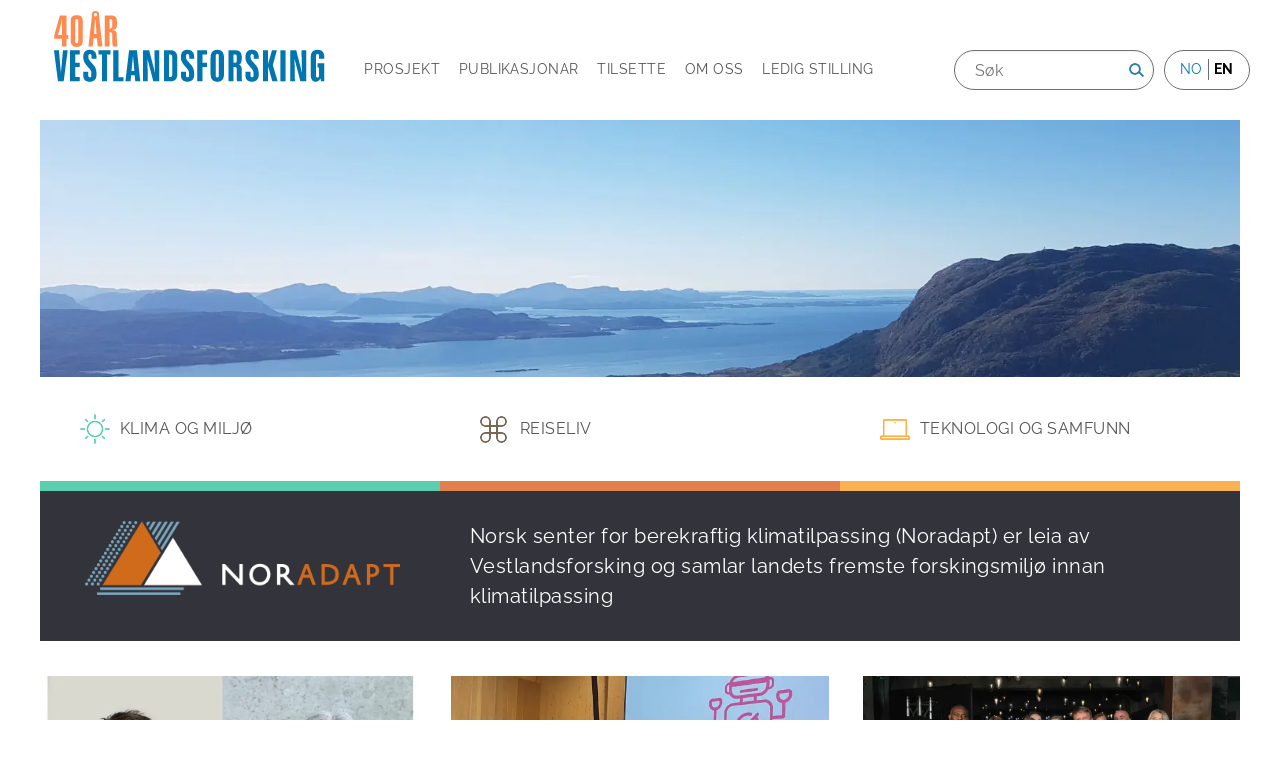

--- FILE ---
content_type: text/html; charset=UTF-8
request_url: https://www.vestforsk.no/nn?f%5B0%5D=publication_created_date%3A1999&f%5B1%5D=publication_created_date%3A2002&f%5B2%5D=publication_created_date%3A2005&f%5B3%5D=publication_created_date%3A2007&f%5B4%5D=publication_created_date%3A2008&f%5B5%5D=publication_created_date%3A2014&f%5B6%5D=publication_created_date%3A2015&f%5B7%5D=publication_created_date%3A2016&f%5B8%5D=publication_created_date%3A2017&f%5B9%5D=publication_research_area%3A7&f%5B10%5D=publication_research_area%3A11&f%5B11%5D=publication_research_area%3A12&f%5B12%5D=publication_research_area%3A420&f%5B13%5D=publication_type_of_publication%3A23&f%5B14%5D=publication_type_of_publication%3A24&f%5B15%5D=publication_type_of_publication%3A26&page=1
body_size: 13313
content:
<!DOCTYPE html>
<html lang="nn" dir="ltr" prefix="og: https://ogp.me/ns#">
  <head>
    <meta charset="utf-8" />
<script async src="https://www.googletagmanager.com/gtag/js?id=UA-1922533-1"></script>
<script>window.dataLayer = window.dataLayer || [];function gtag(){dataLayer.push(arguments)};gtag("js", new Date());gtag("set", "developer_id.dMDhkMT", true);gtag("config", "UA-1922533-1", {"groups":"default","anonymize_ip":true,"page_placeholder":"PLACEHOLDER_page_path","allow_ad_personalization_signals":false});</script>
<link rel="shortlink" href="https://www.vestforsk.no/nn" />
<link rel="canonical" href="https://www.vestforsk.no/nn" />
<meta name="Generator" content="Drupal 10 (https://www.drupal.org)" />
<meta name="MobileOptimized" content="width" />
<meta name="HandheldFriendly" content="true" />
<meta name="viewport" content="width=device-width, initial-scale=1.0" />
<link rel="icon" href="/themes/custom/sogndal/favicon.ico" type="image/vnd.microsoft.icon" />

    <title>Heim | Vestlandsforsking</title>
    <link rel="stylesheet" media="all" href="/sites/default/files/css/css_5Q-3Uf4MhMl5nILW36WyJ0AEnbngvbDei7rZsQc3JM4.css?delta=0&amp;language=nn&amp;theme=sogndal&amp;include=eJw9x0EKgDAMBMAPFfOm1C41kDbQrRZ9veDBy8DsMSA9RlO3B4lRe1GX6pHV_9KtgEcsJt6caJKVSJdhUT63FuV0vNNBHuw" />
<link rel="stylesheet" media="all" href="/sites/default/files/css/css_0HfhjWv7qzEn3vyjoy_-M_VcuDIAQMS8jH2jR-wQ_EM.css?delta=1&amp;language=nn&amp;theme=sogndal&amp;include=eJw9x0EKgDAMBMAPFfOm1C41kDbQrRZ9veDBy8DsMSA9RlO3B4lRe1GX6pHV_9KtgEcsJt6caJKVSJdhUT63FuV0vNNBHuw" />
<link rel="stylesheet" media="print" href="/sites/default/files/css/css_Xi8BdKufxdcoWI_VDqwekGHCLC5BCer1KC8gA8eHZ30.css?delta=2&amp;language=nn&amp;theme=sogndal&amp;include=eJw9x0EKgDAMBMAPFfOm1C41kDbQrRZ9veDBy8DsMSA9RlO3B4lRe1GX6pHV_9KtgEcsJt6caJKVSJdhUT63FuV0vNNBHuw" />

    
  </head>
  
  <body class="page-front">
    <div id="skip">
      <a href="#main-menu" class="visually-hidden focusable skip-link">
        Skip to main navigation
      </a>
    </div>
    
      <div class="dialog-off-canvas-main-canvas" data-off-canvas-main-canvas>
    
<div class="layout-container">

  <!-- ______________________ HEADER _______________________ -->

  <header id="header">
    <div class="container">
      <div class="logo">
        <a href="https://www.vestforsk.no/nn">
                       <img src="/themes/custom/sogndal/logo-40-nn.svg" alt="Vestlandsforskning" title="Vestlandsforskning" width="280px" height="auto" class="site-logo">
                  </a>
      </div>

      <nav class="burger">Meny</nav>

            <div class="headernav-region">
          <div>
    <nav role="navigation" aria-labelledby="block-mainnavigation-menu" id="block-mainnavigation" class="block block-menu navigation menu--main">
            
  <h2 class="visually-hidden" id="block-mainnavigation-menu">Main navigation</h2>
  

        
              <ul class="menu">
                    <li class="menu-item">
        <a href="/nn/projects" target="" data-drupal-link-system-path="projects">Prosjekt</a>
              </li>
                <li class="menu-item">
        <a href="/nn/publications" target="" data-drupal-link-system-path="publications">Publikasjonar</a>
              </li>
                <li class="menu-item">
        <a href="/nn/employees" target="" data-drupal-link-system-path="employees">Tilsette</a>
              </li>
                <li class="menu-item menu-item--collapsed">
        <a href="/nn/om-vestlandsforsking" target="" data-drupal-link-system-path="node/17">Om oss</a>
              </li>
                <li class="menu-item">
        <a href="/nn/ledig-stilling" data-drupal-link-system-path="node/33">Ledig stilling</a>
              </li>
        </ul>
  


  </nav>
<div class="language-switcher-language-url block-language block-language-blocklanguage-interface" id="block-languageswitcher" role="navigation">
  
      <h2>Language</h2>
    
      <ul class="links"><li hreflang="nn" data-drupal-link-query="{&quot;f&quot;:[&quot;publication_created_date:1999&quot;,&quot;publication_created_date:2002&quot;,&quot;publication_created_date:2005&quot;,&quot;publication_created_date:2007&quot;,&quot;publication_created_date:2008&quot;,&quot;publication_created_date:2014&quot;,&quot;publication_created_date:2015&quot;,&quot;publication_created_date:2016&quot;,&quot;publication_created_date:2017&quot;,&quot;publication_research_area:7&quot;,&quot;publication_research_area:11&quot;,&quot;publication_research_area:12&quot;,&quot;publication_research_area:420&quot;,&quot;publication_type_of_publication:23&quot;,&quot;publication_type_of_publication:24&quot;,&quot;publication_type_of_publication:26&quot;],&quot;page&quot;:&quot;1&quot;}" data-drupal-link-system-path="&lt;front&gt;" class="is-active" aria-current="page"><span class="language-link is-active" data-drupal-link-query="{&quot;f&quot;:[&quot;publication_created_date:1999&quot;,&quot;publication_created_date:2002&quot;,&quot;publication_created_date:2005&quot;,&quot;publication_created_date:2007&quot;,&quot;publication_created_date:2008&quot;,&quot;publication_created_date:2014&quot;,&quot;publication_created_date:2015&quot;,&quot;publication_created_date:2016&quot;,&quot;publication_created_date:2017&quot;,&quot;publication_research_area:7&quot;,&quot;publication_research_area:11&quot;,&quot;publication_research_area:12&quot;,&quot;publication_research_area:420&quot;,&quot;publication_type_of_publication:23&quot;,&quot;publication_type_of_publication:24&quot;,&quot;publication_type_of_publication:26&quot;],&quot;page&quot;:&quot;1&quot;}">no</span></li><li hreflang="en" data-drupal-link-query="{&quot;f&quot;:[&quot;publication_created_date:1999&quot;,&quot;publication_created_date:2002&quot;,&quot;publication_created_date:2005&quot;,&quot;publication_created_date:2007&quot;,&quot;publication_created_date:2008&quot;,&quot;publication_created_date:2014&quot;,&quot;publication_created_date:2015&quot;,&quot;publication_created_date:2016&quot;,&quot;publication_created_date:2017&quot;,&quot;publication_research_area:7&quot;,&quot;publication_research_area:11&quot;,&quot;publication_research_area:12&quot;,&quot;publication_research_area:420&quot;,&quot;publication_type_of_publication:23&quot;,&quot;publication_type_of_publication:24&quot;,&quot;publication_type_of_publication:26&quot;],&quot;page&quot;:&quot;1&quot;}" data-drupal-link-system-path="&lt;front&gt;"><a href="/en?f%5B0%5D=publication_created_date%3A1999&amp;f%5B1%5D=publication_created_date%3A2002&amp;f%5B2%5D=publication_created_date%3A2005&amp;f%5B3%5D=publication_created_date%3A2007&amp;f%5B4%5D=publication_created_date%3A2008&amp;f%5B5%5D=publication_created_date%3A2014&amp;f%5B6%5D=publication_created_date%3A2015&amp;f%5B7%5D=publication_created_date%3A2016&amp;f%5B8%5D=publication_created_date%3A2017&amp;f%5B9%5D=publication_research_area%3A7&amp;f%5B10%5D=publication_research_area%3A11&amp;f%5B11%5D=publication_research_area%3A12&amp;f%5B12%5D=publication_research_area%3A420&amp;f%5B13%5D=publication_type_of_publication%3A23&amp;f%5B14%5D=publication_type_of_publication%3A24&amp;f%5B15%5D=publication_type_of_publication%3A26&amp;page=1" class="language-link" hreflang="en" data-drupal-link-query="{&quot;f&quot;:[&quot;publication_created_date:1999&quot;,&quot;publication_created_date:2002&quot;,&quot;publication_created_date:2005&quot;,&quot;publication_created_date:2007&quot;,&quot;publication_created_date:2008&quot;,&quot;publication_created_date:2014&quot;,&quot;publication_created_date:2015&quot;,&quot;publication_created_date:2016&quot;,&quot;publication_created_date:2017&quot;,&quot;publication_research_area:7&quot;,&quot;publication_research_area:11&quot;,&quot;publication_research_area:12&quot;,&quot;publication_research_area:420&quot;,&quot;publication_type_of_publication:23&quot;,&quot;publication_type_of_publication:24&quot;,&quot;publication_type_of_publication:26&quot;],&quot;page&quot;:&quot;1&quot;}" data-drupal-link-system-path="&lt;front&gt;">en</a></li></ul>
  </div>
<div class="views-exposed-form block-views block-views-exposed-filter-blocksearch-api-full-content-search-searchresults" data-drupal-selector="views-exposed-form-search-api-full-content-search-searchresults" id="block-exposedformsearch-api-full-content-searchsearchresults">
  
    
      <form action="/nn/search/" method="get" id="views-exposed-form-search-api-full-content-search-searchresults" accept-charset="UTF-8">
  <div class="js-form-item form-item form-type-textfield js-form-type-textfield form-item-search-api-fulltext js-form-item-search-api-fulltext">
      <label for="edit-search-api-fulltext">Søk</label>
        <input placeholder="Søk" data-drupal-selector="edit-search-api-fulltext" type="text" id="edit-search-api-fulltext" name="search_api_fulltext" value="" size="30" maxlength="128" class="form-text" />

        </div>
<div data-drupal-selector="edit-actions" class="form-actions js-form-wrapper form-wrapper" id="edit-actions"><input alt="Søk" data-drupal-selector="edit-submit-search-api-full-content-search" type="image" id="edit-submit-search-api-full-content-search" value="Search" src="/themes/custom/sogndal/images/source/search.png" class="image-button js-form-submit form-submit" />
</div>


</form>

  </div>

  </div>

      </div>
          </div><!-- /.container -->
  </header><!-- /#header -->

  
  <!-- ______________________ MAIN _______________________ -->

  <div id="main">
    <div class="container">
      <section id="content">

        <div id="content-header">

          

                    <div id="highlighted">  <div>
    <div data-drupal-messages-fallback class="hidden"></div>

  </div>
</div>
          
          

          
          
          

          
          
        </div><!-- /#content-header -->

        <div id="content-area">
            <div>
    <div id="block-sogndal-content" class="block-system block-system-main-block">
  
    
      <div class="ramsalt-stack">

  

  <div class="group-rooftop">
    <div class="block-region-rooftop"><div class="views-element-container block-views block-views-blockfrontslides-frontslide">
  
    
      <div><div class="js-view-dom-id-82f574b94de34b7adf2d5e31784849bee86f0b438f620be999923f3fb2b55e29">
  
  
  

  
  
  

      <div class="views-row"><div class="taxonomy-term taxonomy-term--type-frontslides taxonomy-term--view-mode-default ds-1col clearfix">

  

  
            <div class="field-image">    <picture>
                  <source srcset="/sites/default/files/styles/frontpage_hero/public/frontslides/Askvoll%20mot%20Atl%C3%B8yna.webp?itok=Zp0zGZ40 1x, /sites/default/files/styles/frontpage_hero/public/frontslides/Askvoll%20mot%20Atl%C3%B8yna.webp?itok=Zp0zGZ40 2x" media="(min-width: 1400px)" type="image/webp" width="1680" height="520"/>
              <source srcset="/sites/default/files/styles/frontpage_hero/public/frontslides/Askvoll%20mot%20Atl%C3%B8yna.webp?itok=Zp0zGZ40 1x, /sites/default/files/styles/frontpage_hero/public/frontslides/Askvoll%20mot%20Atl%C3%B8yna.webp?itok=Zp0zGZ40 2x" media="(min-width: 1200px)" type="image/webp" width="1680" height="520"/>
              <source srcset="/sites/default/files/styles/frontpage_hero/public/frontslides/Askvoll%20mot%20Atl%C3%B8yna.webp?itok=Zp0zGZ40 1x, /sites/default/files/styles/frontpage_hero/public/frontslides/Askvoll%20mot%20Atl%C3%B8yna.webp?itok=Zp0zGZ40 2x" media="(min-width: 992px) and (max-width: 1199px)" type="image/webp" width="1680" height="520"/>
              <source srcset="/sites/default/files/styles/frontpage_hero_medium/public/frontslides/Askvoll%20mot%20Atl%C3%B8yna.webp?itok=I5-McW27 1x, /sites/default/files/styles/frontpage_hero/public/frontslides/Askvoll%20mot%20Atl%C3%B8yna.webp?itok=Zp0zGZ40 2x" media="(min-width: 768px) and (max-width: 991px)" type="image/webp" width="780" height="240"/>
              <source srcset="/sites/default/files/styles/frontpage_hero_medium/public/frontslides/Askvoll%20mot%20Atl%C3%B8yna.webp?itok=I5-McW27 1x, /sites/default/files/styles/frontpage_hero_medium/public/frontslides/Askvoll%20mot%20Atl%C3%B8yna.webp?itok=I5-McW27 2x" media="(min-width: 576px) and (max-width: 767px)" type="image/webp" width="780" height="240"/>
              <source srcset="/sites/default/files/styles/frontpage_hero_small/public/frontslides/Askvoll%20mot%20Atl%C3%B8yna.webp?itok=iPvqmt5d 1x, /sites/default/files/styles/frontpage_hero_small/public/frontslides/Askvoll%20mot%20Atl%C3%B8yna.webp?itok=iPvqmt5d 2x" media="(max-width: 575px)" type="image/webp" width="400" height="320"/>
              <source srcset="/sites/default/files/styles/frontpage_hero/public/frontslides/Askvoll%20mot%20Atl%C3%B8yna.jpg?itok=Zp0zGZ40 1x, /sites/default/files/styles/frontpage_hero/public/frontslides/Askvoll%20mot%20Atl%C3%B8yna.jpg?itok=Zp0zGZ40 2x" media="(min-width: 1400px)" type="image/jpeg" width="1680" height="520"/>
              <source srcset="/sites/default/files/styles/frontpage_hero/public/frontslides/Askvoll%20mot%20Atl%C3%B8yna.jpg?itok=Zp0zGZ40 1x, /sites/default/files/styles/frontpage_hero/public/frontslides/Askvoll%20mot%20Atl%C3%B8yna.jpg?itok=Zp0zGZ40 2x" media="(min-width: 1200px)" type="image/jpeg" width="1680" height="520"/>
              <source srcset="/sites/default/files/styles/frontpage_hero/public/frontslides/Askvoll%20mot%20Atl%C3%B8yna.jpg?itok=Zp0zGZ40 1x, /sites/default/files/styles/frontpage_hero/public/frontslides/Askvoll%20mot%20Atl%C3%B8yna.jpg?itok=Zp0zGZ40 2x" media="(min-width: 992px) and (max-width: 1199px)" type="image/jpeg" width="1680" height="520"/>
              <source srcset="/sites/default/files/styles/frontpage_hero_medium/public/frontslides/Askvoll%20mot%20Atl%C3%B8yna.jpg?itok=I5-McW27 1x, /sites/default/files/styles/frontpage_hero/public/frontslides/Askvoll%20mot%20Atl%C3%B8yna.jpg?itok=Zp0zGZ40 2x" media="(min-width: 768px) and (max-width: 991px)" type="image/jpeg" width="780" height="240"/>
              <source srcset="/sites/default/files/styles/frontpage_hero_medium/public/frontslides/Askvoll%20mot%20Atl%C3%B8yna.jpg?itok=I5-McW27 1x, /sites/default/files/styles/frontpage_hero_medium/public/frontslides/Askvoll%20mot%20Atl%C3%B8yna.jpg?itok=I5-McW27 2x" media="(min-width: 576px) and (max-width: 767px)" type="image/jpeg" width="780" height="240"/>
              <source srcset="/sites/default/files/styles/frontpage_hero_small/public/frontslides/Askvoll%20mot%20Atl%C3%B8yna.jpg?itok=iPvqmt5d 1x, /sites/default/files/styles/frontpage_hero_small/public/frontslides/Askvoll%20mot%20Atl%C3%B8yna.jpg?itok=iPvqmt5d 2x" media="(max-width: 575px)" type="image/jpeg" width="400" height="320"/>
                  <img loading="eager" width="400" height="320" src="/sites/default/files/styles/frontpage_hero_small/public/frontslides/Askvoll%20mot%20Atl%C3%B8yna.jpg?itok=iPvqmt5d" alt="Fjell og hav" />

  </picture>

</div>
      

</div>

</div>

    

  
  

  
  
</div>
</div>

  </div>
<nav role="navigation" aria-labelledby="-menu" class="block block-menu navigation menu--research-areas">
            
  <h2 class="visually-hidden" id="-menu">Research areas</h2>
  

        
              <ul class="menu">
                                        <li class="menu-item menu-item--collapsed climate">
        <a href="/nn/taxonomy/term/1" data-drupal-link-system-path="taxonomy/term/1">Klima og miljø</a>
              </li>
                                    <li class="menu-item menu-item--collapsed turism">
        <a href="/nn/taxonomy/term/9" data-drupal-link-system-path="taxonomy/term/9">Reiseliv</a>
              </li>
                                    <li class="menu-item menu-item--collapsed ict">
        <a href="/nn/taxonomy/term/5" data-drupal-link-system-path="taxonomy/term/5">Teknologi og samfunn</a>
              </li>
        </ul>
  



  </nav>
</div>
  </div>

  <div class="group-attic">
    <div class="block-region-attic"><div class="views-element-container block-views block-views-blockbulletin-slick">
  
    
      <div><div class="js-view-dom-id-5ce6bbab628e951047a17764d9fa60df63184933cab857905501b8819e598348">
  
  
  

  
  
  

  


<div class="item-list">
  
  <ul>

          <li><div class="views-field views-field-field-media"><div class="field-content"><div class="media media--type-image media--view-mode-full-content-width ds-1col clearfix">

  

  
            <div class="field-image">  <img loading="lazy" src="/sites/default/files/styles/content_width_full/public/images/logo-INTERNASJONAL-liggande-TRANSPARENT-paa-mork-bakgrunn-stor.png?itok=0sPuM24H" width="800" height="186" alt="noradapt logo" />


</div>
      

</div>

</div></div><div class="views-field views-field-title"><span class="field-content"><a href="https://klimatilpassingssenter.no/">Norsk senter for berekraftig klimatilpassing (Noradapt) er leia av Vestlandsforsking og samlar landets fremste forskingsmiljø innan klimatilpassing</a></span></div><div class="views-field views-field-field-subtitle"><div class="field-content"></div></div></li>
    
  </ul>

</div>

    

  
  

  
  
</div>
</div>

  </div>
</div>
  </div>

  <div class="group-floor_two">
    <div class="block-region-floor-two"><div class="views-element-container block-views block-views-blockarticles-frontpage">
  
    
      <div><div class="js-view-dom-id-869ec91163b5613b9a9120c74e9a1dc6b4ac28443f9cc4ed08130f6b29a1f231">
  
  
  

  
  
  

  <div class="item-list">
  
  <ul>

          <li><div class="node node--type-article node--view-mode-teaser research-area-climate ds-1col clearfix" onclick="location.href=&#039;/nn/2026/nasjonale-verv-til-forskarar&#039;">

  

  
            <div class="field-media"><div class="media media--type-image media--view-mode-teaser ds-1col clearfix">

  

  
            <div class="field-image">    <picture>
                  <source srcset="/sites/default/files/styles/article_main_frontpage/public/images/hj_og_hilde_til_nettside.webp?itok=Ysk0ijb_ 1x, /sites/default/files/styles/article_main_frontpage/public/images/hj_og_hilde_til_nettside.webp?itok=Ysk0ijb_ 2x" media="(min-width: 1400px)" type="image/webp" width="600" height="375"/>
              <source srcset="/sites/default/files/styles/article_main_frontpage/public/images/hj_og_hilde_til_nettside.webp?itok=Ysk0ijb_ 1x, /sites/default/files/styles/article_main_frontpage/public/images/hj_og_hilde_til_nettside.webp?itok=Ysk0ijb_ 2x" media="(min-width: 1200px)" type="image/webp" width="600" height="375"/>
              <source srcset="/sites/default/files/styles/article_main_frontpage/public/images/hj_og_hilde_til_nettside.webp?itok=Ysk0ijb_ 1x, /sites/default/files/styles/article_main_frontpage/public/images/hj_og_hilde_til_nettside.webp?itok=Ysk0ijb_ 2x" media="(min-width: 992px) and (max-width: 1199px)" type="image/webp" width="600" height="375"/>
              <source srcset="/sites/default/files/styles/article_main_frontpage/public/images/hj_og_hilde_til_nettside.webp?itok=Ysk0ijb_ 1x, /sites/default/files/styles/article_main_frontpage/public/images/hj_og_hilde_til_nettside.webp?itok=Ysk0ijb_ 2x" media="(min-width: 768px) and (max-width: 991px)" type="image/webp" width="600" height="375"/>
              <source srcset="/sites/default/files/styles/article_main_frontpage/public/images/hj_og_hilde_til_nettside.webp?itok=Ysk0ijb_ 1x, /sites/default/files/styles/article_main_frontpage/public/images/hj_og_hilde_til_nettside.webp?itok=Ysk0ijb_ 2x" media="(min-width: 576px) and (max-width: 767px)" type="image/webp" width="600" height="375"/>
              <source srcset="/sites/default/files/styles/article_main_frontpage_small/public/images/hj_og_hilde_til_nettside.webp?itok=rf-chXxY 1x, /sites/default/files/styles/article_main_frontpage_small/public/images/hj_og_hilde_til_nettside.webp?itok=rf-chXxY 2x" media="(max-width: 575px)" type="image/webp" width="350" height="218"/>
              <source srcset="/sites/default/files/styles/article_main_frontpage/public/images/hj_og_hilde_til_nettside.jpg?itok=Ysk0ijb_ 1x, /sites/default/files/styles/article_main_frontpage/public/images/hj_og_hilde_til_nettside.jpg?itok=Ysk0ijb_ 2x" media="(min-width: 1400px)" type="image/jpeg" width="600" height="375"/>
              <source srcset="/sites/default/files/styles/article_main_frontpage/public/images/hj_og_hilde_til_nettside.jpg?itok=Ysk0ijb_ 1x, /sites/default/files/styles/article_main_frontpage/public/images/hj_og_hilde_til_nettside.jpg?itok=Ysk0ijb_ 2x" media="(min-width: 1200px)" type="image/jpeg" width="600" height="375"/>
              <source srcset="/sites/default/files/styles/article_main_frontpage/public/images/hj_og_hilde_til_nettside.jpg?itok=Ysk0ijb_ 1x, /sites/default/files/styles/article_main_frontpage/public/images/hj_og_hilde_til_nettside.jpg?itok=Ysk0ijb_ 2x" media="(min-width: 992px) and (max-width: 1199px)" type="image/jpeg" width="600" height="375"/>
              <source srcset="/sites/default/files/styles/article_main_frontpage/public/images/hj_og_hilde_til_nettside.jpg?itok=Ysk0ijb_ 1x, /sites/default/files/styles/article_main_frontpage/public/images/hj_og_hilde_til_nettside.jpg?itok=Ysk0ijb_ 2x" media="(min-width: 768px) and (max-width: 991px)" type="image/jpeg" width="600" height="375"/>
              <source srcset="/sites/default/files/styles/article_main_frontpage/public/images/hj_og_hilde_til_nettside.jpg?itok=Ysk0ijb_ 1x, /sites/default/files/styles/article_main_frontpage/public/images/hj_og_hilde_til_nettside.jpg?itok=Ysk0ijb_ 2x" media="(min-width: 576px) and (max-width: 767px)" type="image/jpeg" width="600" height="375"/>
              <source srcset="/sites/default/files/styles/article_main_frontpage_small/public/images/hj_og_hilde_til_nettside.jpg?itok=rf-chXxY 1x, /sites/default/files/styles/article_main_frontpage_small/public/images/hj_og_hilde_til_nettside.jpg?itok=rf-chXxY 2x" media="(max-width: 575px)" type="image/jpeg" width="350" height="218"/>
                  <img loading="eager" width="600" height="375" src="/sites/default/files/styles/article_main_frontpage/public/images/hj_og_hilde_til_nettside.jpg?itok=Ysk0ijb_" alt="Hans jakob og Hilde" />

  </picture>

</div>
      

</div>

</div>
      
            <div class="node-title"><h2>
  <a href="/nn/2026/nasjonale-verv-til-forskarar" hreflang="nn">Nasjonale verv til to forskarar</a>
</h2>
</div>
      
            <div class="field-intro-text"><p>To forskarar ved Vestlandsforsking har teke på seg nye nasjonale forskingsverv. Medan Hans Jakob Walnum er blitt medlem av Den nasjonale forskningsetiske komité for samfunnsvitskap og humaniora, er Hilde G. Corneliussen oppnemnd som varamedlem i Komité for kjønnsbalanse og mangfald i forsking og høgare utdanning.</p>
</div>
      
            <div class="node-post-date">13.01.2026</div>
      
            <div class="node-link">  <a href="/nn/2026/nasjonale-verv-til-forskarar" hreflang="nn">Les meir</a>
</div>
      

</div>

</li>
          <li><div class="node node--type-article node--view-mode-teaser research-area-ict ds-1col clearfix" onclick="location.href=&#039;/nn/2025/stor-innsats-jenter-og-teknologi-i-2025&#039;">

  

  
            <div class="field-media"><div class="media media--type-image media--view-mode-teaser ds-1col clearfix">

  

  
            <div class="field-image">    <picture>
                  <source srcset="/sites/default/files/styles/article_main_frontpage/public/images/IMG_1100%20kp.webp?itok=hMOBigB0 1x, /sites/default/files/styles/article_main_frontpage/public/images/IMG_1100%20kp.webp?itok=hMOBigB0 2x" media="(min-width: 1400px)" type="image/webp" width="600" height="375"/>
              <source srcset="/sites/default/files/styles/article_main_frontpage/public/images/IMG_1100%20kp.webp?itok=hMOBigB0 1x, /sites/default/files/styles/article_main_frontpage/public/images/IMG_1100%20kp.webp?itok=hMOBigB0 2x" media="(min-width: 1200px)" type="image/webp" width="600" height="375"/>
              <source srcset="/sites/default/files/styles/article_main_frontpage/public/images/IMG_1100%20kp.webp?itok=hMOBigB0 1x, /sites/default/files/styles/article_main_frontpage/public/images/IMG_1100%20kp.webp?itok=hMOBigB0 2x" media="(min-width: 992px) and (max-width: 1199px)" type="image/webp" width="600" height="375"/>
              <source srcset="/sites/default/files/styles/article_main_frontpage/public/images/IMG_1100%20kp.webp?itok=hMOBigB0 1x, /sites/default/files/styles/article_main_frontpage/public/images/IMG_1100%20kp.webp?itok=hMOBigB0 2x" media="(min-width: 768px) and (max-width: 991px)" type="image/webp" width="600" height="375"/>
              <source srcset="/sites/default/files/styles/article_main_frontpage/public/images/IMG_1100%20kp.webp?itok=hMOBigB0 1x, /sites/default/files/styles/article_main_frontpage/public/images/IMG_1100%20kp.webp?itok=hMOBigB0 2x" media="(min-width: 576px) and (max-width: 767px)" type="image/webp" width="600" height="375"/>
              <source srcset="/sites/default/files/styles/article_main_frontpage_small/public/images/IMG_1100%20kp.webp?itok=WTNI9AqU 1x, /sites/default/files/styles/article_main_frontpage_small/public/images/IMG_1100%20kp.webp?itok=WTNI9AqU 2x" media="(max-width: 575px)" type="image/webp" width="350" height="218"/>
              <source srcset="/sites/default/files/styles/article_main_frontpage/public/images/IMG_1100%20kp.PNG?itok=hMOBigB0 1x, /sites/default/files/styles/article_main_frontpage/public/images/IMG_1100%20kp.PNG?itok=hMOBigB0 2x" media="(min-width: 1400px)" type="image/png" width="600" height="375"/>
              <source srcset="/sites/default/files/styles/article_main_frontpage/public/images/IMG_1100%20kp.PNG?itok=hMOBigB0 1x, /sites/default/files/styles/article_main_frontpage/public/images/IMG_1100%20kp.PNG?itok=hMOBigB0 2x" media="(min-width: 1200px)" type="image/png" width="600" height="375"/>
              <source srcset="/sites/default/files/styles/article_main_frontpage/public/images/IMG_1100%20kp.PNG?itok=hMOBigB0 1x, /sites/default/files/styles/article_main_frontpage/public/images/IMG_1100%20kp.PNG?itok=hMOBigB0 2x" media="(min-width: 992px) and (max-width: 1199px)" type="image/png" width="600" height="375"/>
              <source srcset="/sites/default/files/styles/article_main_frontpage/public/images/IMG_1100%20kp.PNG?itok=hMOBigB0 1x, /sites/default/files/styles/article_main_frontpage/public/images/IMG_1100%20kp.PNG?itok=hMOBigB0 2x" media="(min-width: 768px) and (max-width: 991px)" type="image/png" width="600" height="375"/>
              <source srcset="/sites/default/files/styles/article_main_frontpage/public/images/IMG_1100%20kp.PNG?itok=hMOBigB0 1x, /sites/default/files/styles/article_main_frontpage/public/images/IMG_1100%20kp.PNG?itok=hMOBigB0 2x" media="(min-width: 576px) and (max-width: 767px)" type="image/png" width="600" height="375"/>
              <source srcset="/sites/default/files/styles/article_main_frontpage_small/public/images/IMG_1100%20kp.PNG?itok=WTNI9AqU 1x, /sites/default/files/styles/article_main_frontpage_small/public/images/IMG_1100%20kp.PNG?itok=WTNI9AqU 2x" media="(max-width: 575px)" type="image/png" width="350" height="218"/>
                  <img loading="eager" width="600" height="375" src="/sites/default/files/styles/article_main_frontpage/public/images/IMG_1100%20kp.PNG?itok=hMOBigB0" alt="Flammeeksperiment på Girl Tech Fest" />

  </picture>

</div>
      

</div>

</div>
      
            <div class="node-title"><h2>
  <a href="/nn/2025/stor-innsats-jenter-og-teknologi-i-2025" hreflang="nn">Stor innsats for jenter og teknologi i 2025 </a>
</h2>
</div>
      
            <div class="field-intro-text"><p>Jenter frå heile Sogn har det siste året fått bryne seg på realfaglege eksperiment og møtt kvinnelege rollemodellar som jobbar med teknologifag. Formålet har vore å auke nysgjerrigheita for IT og teknologiske utdanningsval blant unge jenter i regionen.</p>
</div>
      
            <div class="node-post-date">17.12.2025</div>
      
            <div class="node-link">  <a href="/nn/2025/stor-innsats-jenter-og-teknologi-i-2025" hreflang="nn">Les meir</a>
</div>
      

</div>

</li>
          <li><div class="node node--type-article node--view-mode-teaser research-area-ict ds-1col clearfix" onclick="location.href=&#039;/nn/2025/prosjekt-om-omstilling-i-offentleg-sektor-heidra-av-interreg&#039;">

  

  
            <div class="field-media"><div class="media media--type-image media--view-mode-teaser ds-1col clearfix">

  

  
            <div class="field-image">    <picture>
                  <source srcset="/sites/default/files/styles/article_main_frontpage/public/images/improve-pris_interreg_bodo_2025_low-res_photocredit_mariia-filiushina-47-2048x1365.webp?itok=zTnUJHB2 1x, /sites/default/files/styles/article_main_frontpage/public/images/improve-pris_interreg_bodo_2025_low-res_photocredit_mariia-filiushina-47-2048x1365.webp?itok=zTnUJHB2 2x" media="(min-width: 1400px)" type="image/webp" width="600" height="375"/>
              <source srcset="/sites/default/files/styles/article_main_frontpage/public/images/improve-pris_interreg_bodo_2025_low-res_photocredit_mariia-filiushina-47-2048x1365.webp?itok=zTnUJHB2 1x, /sites/default/files/styles/article_main_frontpage/public/images/improve-pris_interreg_bodo_2025_low-res_photocredit_mariia-filiushina-47-2048x1365.webp?itok=zTnUJHB2 2x" media="(min-width: 1200px)" type="image/webp" width="600" height="375"/>
              <source srcset="/sites/default/files/styles/article_main_frontpage/public/images/improve-pris_interreg_bodo_2025_low-res_photocredit_mariia-filiushina-47-2048x1365.webp?itok=zTnUJHB2 1x, /sites/default/files/styles/article_main_frontpage/public/images/improve-pris_interreg_bodo_2025_low-res_photocredit_mariia-filiushina-47-2048x1365.webp?itok=zTnUJHB2 2x" media="(min-width: 992px) and (max-width: 1199px)" type="image/webp" width="600" height="375"/>
              <source srcset="/sites/default/files/styles/article_main_frontpage/public/images/improve-pris_interreg_bodo_2025_low-res_photocredit_mariia-filiushina-47-2048x1365.webp?itok=zTnUJHB2 1x, /sites/default/files/styles/article_main_frontpage/public/images/improve-pris_interreg_bodo_2025_low-res_photocredit_mariia-filiushina-47-2048x1365.webp?itok=zTnUJHB2 2x" media="(min-width: 768px) and (max-width: 991px)" type="image/webp" width="600" height="375"/>
              <source srcset="/sites/default/files/styles/article_main_frontpage/public/images/improve-pris_interreg_bodo_2025_low-res_photocredit_mariia-filiushina-47-2048x1365.webp?itok=zTnUJHB2 1x, /sites/default/files/styles/article_main_frontpage/public/images/improve-pris_interreg_bodo_2025_low-res_photocredit_mariia-filiushina-47-2048x1365.webp?itok=zTnUJHB2 2x" media="(min-width: 576px) and (max-width: 767px)" type="image/webp" width="600" height="375"/>
              <source srcset="/sites/default/files/styles/article_main_frontpage_small/public/images/improve-pris_interreg_bodo_2025_low-res_photocredit_mariia-filiushina-47-2048x1365.webp?itok=7ls4rAwa 1x, /sites/default/files/styles/article_main_frontpage_small/public/images/improve-pris_interreg_bodo_2025_low-res_photocredit_mariia-filiushina-47-2048x1365.webp?itok=7ls4rAwa 2x" media="(max-width: 575px)" type="image/webp" width="350" height="218"/>
              <source srcset="/sites/default/files/styles/article_main_frontpage/public/images/improve-pris_interreg_bodo_2025_low-res_photocredit_mariia-filiushina-47-2048x1365.jpg?itok=zTnUJHB2 1x, /sites/default/files/styles/article_main_frontpage/public/images/improve-pris_interreg_bodo_2025_low-res_photocredit_mariia-filiushina-47-2048x1365.jpg?itok=zTnUJHB2 2x" media="(min-width: 1400px)" type="image/jpeg" width="600" height="375"/>
              <source srcset="/sites/default/files/styles/article_main_frontpage/public/images/improve-pris_interreg_bodo_2025_low-res_photocredit_mariia-filiushina-47-2048x1365.jpg?itok=zTnUJHB2 1x, /sites/default/files/styles/article_main_frontpage/public/images/improve-pris_interreg_bodo_2025_low-res_photocredit_mariia-filiushina-47-2048x1365.jpg?itok=zTnUJHB2 2x" media="(min-width: 1200px)" type="image/jpeg" width="600" height="375"/>
              <source srcset="/sites/default/files/styles/article_main_frontpage/public/images/improve-pris_interreg_bodo_2025_low-res_photocredit_mariia-filiushina-47-2048x1365.jpg?itok=zTnUJHB2 1x, /sites/default/files/styles/article_main_frontpage/public/images/improve-pris_interreg_bodo_2025_low-res_photocredit_mariia-filiushina-47-2048x1365.jpg?itok=zTnUJHB2 2x" media="(min-width: 992px) and (max-width: 1199px)" type="image/jpeg" width="600" height="375"/>
              <source srcset="/sites/default/files/styles/article_main_frontpage/public/images/improve-pris_interreg_bodo_2025_low-res_photocredit_mariia-filiushina-47-2048x1365.jpg?itok=zTnUJHB2 1x, /sites/default/files/styles/article_main_frontpage/public/images/improve-pris_interreg_bodo_2025_low-res_photocredit_mariia-filiushina-47-2048x1365.jpg?itok=zTnUJHB2 2x" media="(min-width: 768px) and (max-width: 991px)" type="image/jpeg" width="600" height="375"/>
              <source srcset="/sites/default/files/styles/article_main_frontpage/public/images/improve-pris_interreg_bodo_2025_low-res_photocredit_mariia-filiushina-47-2048x1365.jpg?itok=zTnUJHB2 1x, /sites/default/files/styles/article_main_frontpage/public/images/improve-pris_interreg_bodo_2025_low-res_photocredit_mariia-filiushina-47-2048x1365.jpg?itok=zTnUJHB2 2x" media="(min-width: 576px) and (max-width: 767px)" type="image/jpeg" width="600" height="375"/>
              <source srcset="/sites/default/files/styles/article_main_frontpage_small/public/images/improve-pris_interreg_bodo_2025_low-res_photocredit_mariia-filiushina-47-2048x1365.jpg?itok=7ls4rAwa 1x, /sites/default/files/styles/article_main_frontpage_small/public/images/improve-pris_interreg_bodo_2025_low-res_photocredit_mariia-filiushina-47-2048x1365.jpg?itok=7ls4rAwa 2x" media="(max-width: 575px)" type="image/jpeg" width="350" height="218"/>
                  <img loading="eager" width="600" height="375" src="/sites/default/files/styles/article_main_frontpage/public/images/improve-pris_interreg_bodo_2025_low-res_photocredit_mariia-filiushina-47-2048x1365.jpg?itok=zTnUJHB2" alt="Prisar til Interreg-prosjekt" />

  </picture>

</div>
      

</div>

</div>
      
            <div class="node-title"><h2>
  <a href="/nn/2025/prosjekt-om-omstilling-i-offentleg-sektor-heidra-av-interreg" hreflang="nn">Prosjekt om omstilling i offentleg sektor heidra av Interreg</a>
</h2>
</div>
      
            <div class="field-intro-text"><p>Eit internasjonalt prosjekt der Vestlandsforsking var norsk partnar, fekk nyleg ei utmerking. Prosjektet handla om omstilling i offentleg sektor, og Vestlandsforsking hadde ansvar for området e-helse.<br />
– Prosjektet vart heidra fordi vi arbeidde med og fekk formidla kunnskap frå det viktige temaet e-helse og velferdsteknologi, seier Ivar Petter Grøtte.</p>
</div>
      
            <div class="node-post-date">12.12.2025</div>
      
            <div class="node-link">  <a href="/nn/2025/prosjekt-om-omstilling-i-offentleg-sektor-heidra-av-interreg" hreflang="nn">Les meir</a>
</div>
      

</div>

</li>
          <li><div class="node node--type-article node--view-mode-teaser ds-1col clearfix" onclick="location.href=&#039;/nn/2025/inviterte-lokalsamfunnet-inn&#039;">

  

  
            <div class="field-media"><div class="media media--type-image media--view-mode-teaser ds-1col clearfix">

  

  
            <div class="field-image">    <picture>
                  <source srcset="/sites/default/files/styles/article_main_frontpage/public/images/img_6896.webp?itok=08pPJplS 1x, /sites/default/files/styles/article_main_frontpage/public/images/img_6896.webp?itok=08pPJplS 2x" media="(min-width: 1400px)" type="image/webp" width="600" height="375"/>
              <source srcset="/sites/default/files/styles/article_main_frontpage/public/images/img_6896.webp?itok=08pPJplS 1x, /sites/default/files/styles/article_main_frontpage/public/images/img_6896.webp?itok=08pPJplS 2x" media="(min-width: 1200px)" type="image/webp" width="600" height="375"/>
              <source srcset="/sites/default/files/styles/article_main_frontpage/public/images/img_6896.webp?itok=08pPJplS 1x, /sites/default/files/styles/article_main_frontpage/public/images/img_6896.webp?itok=08pPJplS 2x" media="(min-width: 992px) and (max-width: 1199px)" type="image/webp" width="600" height="375"/>
              <source srcset="/sites/default/files/styles/article_main_frontpage/public/images/img_6896.webp?itok=08pPJplS 1x, /sites/default/files/styles/article_main_frontpage/public/images/img_6896.webp?itok=08pPJplS 2x" media="(min-width: 768px) and (max-width: 991px)" type="image/webp" width="600" height="375"/>
              <source srcset="/sites/default/files/styles/article_main_frontpage/public/images/img_6896.webp?itok=08pPJplS 1x, /sites/default/files/styles/article_main_frontpage/public/images/img_6896.webp?itok=08pPJplS 2x" media="(min-width: 576px) and (max-width: 767px)" type="image/webp" width="600" height="375"/>
              <source srcset="/sites/default/files/styles/article_main_frontpage_small/public/images/img_6896.webp?itok=aNzDjSIy 1x, /sites/default/files/styles/article_main_frontpage_small/public/images/img_6896.webp?itok=aNzDjSIy 2x" media="(max-width: 575px)" type="image/webp" width="350" height="218"/>
              <source srcset="/sites/default/files/styles/article_main_frontpage/public/images/img_6896.jpg?itok=08pPJplS 1x, /sites/default/files/styles/article_main_frontpage/public/images/img_6896.jpg?itok=08pPJplS 2x" media="(min-width: 1400px)" type="image/jpeg" width="600" height="375"/>
              <source srcset="/sites/default/files/styles/article_main_frontpage/public/images/img_6896.jpg?itok=08pPJplS 1x, /sites/default/files/styles/article_main_frontpage/public/images/img_6896.jpg?itok=08pPJplS 2x" media="(min-width: 1200px)" type="image/jpeg" width="600" height="375"/>
              <source srcset="/sites/default/files/styles/article_main_frontpage/public/images/img_6896.jpg?itok=08pPJplS 1x, /sites/default/files/styles/article_main_frontpage/public/images/img_6896.jpg?itok=08pPJplS 2x" media="(min-width: 992px) and (max-width: 1199px)" type="image/jpeg" width="600" height="375"/>
              <source srcset="/sites/default/files/styles/article_main_frontpage/public/images/img_6896.jpg?itok=08pPJplS 1x, /sites/default/files/styles/article_main_frontpage/public/images/img_6896.jpg?itok=08pPJplS 2x" media="(min-width: 768px) and (max-width: 991px)" type="image/jpeg" width="600" height="375"/>
              <source srcset="/sites/default/files/styles/article_main_frontpage/public/images/img_6896.jpg?itok=08pPJplS 1x, /sites/default/files/styles/article_main_frontpage/public/images/img_6896.jpg?itok=08pPJplS 2x" media="(min-width: 576px) and (max-width: 767px)" type="image/jpeg" width="600" height="375"/>
              <source srcset="/sites/default/files/styles/article_main_frontpage_small/public/images/img_6896.jpg?itok=aNzDjSIy 1x, /sites/default/files/styles/article_main_frontpage_small/public/images/img_6896.jpg?itok=aNzDjSIy 2x" media="(max-width: 575px)" type="image/jpeg" width="350" height="218"/>
                  <img loading="eager" width="600" height="375" src="/sites/default/files/styles/article_main_frontpage/public/images/img_6896.jpg?itok=08pPJplS" alt="Tara presenterer SusRenew" />

  </picture>

</div>
      

</div>

</div>
      
            <div class="node-title"><h2>
  <a href="/nn/2025/inviterte-lokalsamfunnet-inn" hreflang="nn">Inviterte lokalsamfunnet inn</a>
</h2>
</div>
      
            <div class="field-intro-text"><p>Mange tok turen innom Open dag på Vestlandsforsking 10. desember. – Det er heilt fantastisk at de har bygd opp denne bedrifta her i Sogndal og at de framleis står på eigne bein, sa Rolf Navarsete etter å ha lytta til forskarar frå dei ulike fagfelta.</p>
</div>
      
            <div class="node-post-date">11.12.2025</div>
      
            <div class="node-link">  <a href="/nn/2025/inviterte-lokalsamfunnet-inn" hreflang="nn">Les meir</a>
</div>
      

</div>

</li>
          <li><div class="node node--type-article node--view-mode-teaser ds-1col clearfix" onclick="location.href=&#039;/nn/2025/open-dag-bli-kjend-med-vestlandsforsking&#039;">

  

  
            <div class="field-media"><div class="media media--type-image media--view-mode-teaser ds-1col clearfix">

  

  
            <div class="field-image">    <picture>
                  <source srcset="/sites/default/files/styles/article_main_frontpage/public/images/vf_i_trappa_2025.webp?itok=BNQK2PZj 1x, /sites/default/files/styles/article_main_frontpage/public/images/vf_i_trappa_2025.webp?itok=BNQK2PZj 2x" media="(min-width: 1400px)" type="image/webp" width="600" height="375"/>
              <source srcset="/sites/default/files/styles/article_main_frontpage/public/images/vf_i_trappa_2025.webp?itok=BNQK2PZj 1x, /sites/default/files/styles/article_main_frontpage/public/images/vf_i_trappa_2025.webp?itok=BNQK2PZj 2x" media="(min-width: 1200px)" type="image/webp" width="600" height="375"/>
              <source srcset="/sites/default/files/styles/article_main_frontpage/public/images/vf_i_trappa_2025.webp?itok=BNQK2PZj 1x, /sites/default/files/styles/article_main_frontpage/public/images/vf_i_trappa_2025.webp?itok=BNQK2PZj 2x" media="(min-width: 992px) and (max-width: 1199px)" type="image/webp" width="600" height="375"/>
              <source srcset="/sites/default/files/styles/article_main_frontpage/public/images/vf_i_trappa_2025.webp?itok=BNQK2PZj 1x, /sites/default/files/styles/article_main_frontpage/public/images/vf_i_trappa_2025.webp?itok=BNQK2PZj 2x" media="(min-width: 768px) and (max-width: 991px)" type="image/webp" width="600" height="375"/>
              <source srcset="/sites/default/files/styles/article_main_frontpage/public/images/vf_i_trappa_2025.webp?itok=BNQK2PZj 1x, /sites/default/files/styles/article_main_frontpage/public/images/vf_i_trappa_2025.webp?itok=BNQK2PZj 2x" media="(min-width: 576px) and (max-width: 767px)" type="image/webp" width="600" height="375"/>
              <source srcset="/sites/default/files/styles/article_main_frontpage_small/public/images/vf_i_trappa_2025.webp?itok=di506dQI 1x, /sites/default/files/styles/article_main_frontpage_small/public/images/vf_i_trappa_2025.webp?itok=di506dQI 2x" media="(max-width: 575px)" type="image/webp" width="350" height="218"/>
              <source srcset="/sites/default/files/styles/article_main_frontpage/public/images/vf_i_trappa_2025.jpeg?itok=BNQK2PZj 1x, /sites/default/files/styles/article_main_frontpage/public/images/vf_i_trappa_2025.jpeg?itok=BNQK2PZj 2x" media="(min-width: 1400px)" type="image/jpeg" width="600" height="375"/>
              <source srcset="/sites/default/files/styles/article_main_frontpage/public/images/vf_i_trappa_2025.jpeg?itok=BNQK2PZj 1x, /sites/default/files/styles/article_main_frontpage/public/images/vf_i_trappa_2025.jpeg?itok=BNQK2PZj 2x" media="(min-width: 1200px)" type="image/jpeg" width="600" height="375"/>
              <source srcset="/sites/default/files/styles/article_main_frontpage/public/images/vf_i_trappa_2025.jpeg?itok=BNQK2PZj 1x, /sites/default/files/styles/article_main_frontpage/public/images/vf_i_trappa_2025.jpeg?itok=BNQK2PZj 2x" media="(min-width: 992px) and (max-width: 1199px)" type="image/jpeg" width="600" height="375"/>
              <source srcset="/sites/default/files/styles/article_main_frontpage/public/images/vf_i_trappa_2025.jpeg?itok=BNQK2PZj 1x, /sites/default/files/styles/article_main_frontpage/public/images/vf_i_trappa_2025.jpeg?itok=BNQK2PZj 2x" media="(min-width: 768px) and (max-width: 991px)" type="image/jpeg" width="600" height="375"/>
              <source srcset="/sites/default/files/styles/article_main_frontpage/public/images/vf_i_trappa_2025.jpeg?itok=BNQK2PZj 1x, /sites/default/files/styles/article_main_frontpage/public/images/vf_i_trappa_2025.jpeg?itok=BNQK2PZj 2x" media="(min-width: 576px) and (max-width: 767px)" type="image/jpeg" width="600" height="375"/>
              <source srcset="/sites/default/files/styles/article_main_frontpage_small/public/images/vf_i_trappa_2025.jpeg?itok=di506dQI 1x, /sites/default/files/styles/article_main_frontpage_small/public/images/vf_i_trappa_2025.jpeg?itok=di506dQI 2x" media="(max-width: 575px)" type="image/jpeg" width="350" height="218"/>
                  <img loading="eager" width="600" height="375" src="/sites/default/files/styles/article_main_frontpage/public/images/vf_i_trappa_2025.jpeg?itok=BNQK2PZj" alt="Tilsette på VF i trappa i Svingen" />

  </picture>

</div>
      

</div>

</div>
      
            <div class="node-title"><h2>
  <a href="/nn/2025/open-dag-bli-kjend-med-vestlandsforsking" hreflang="nn">Open dag: Bli kjend med Vestlandsforsking</a>
</h2>
</div>
      
            <div class="field-intro-text"><p>Onsdag 10. desember inviterer Vestlandsforsking til open dag i Svingen-bygget på Campus Sogndal. Frå kl. 14 til 16 kan du høyre kva vi forskar på og sjå deg rundt i dei nye lokala våre. Vi byr på gløgg og peparkaker!</p>
</div>
      
            <div class="node-post-date">05.12.2025</div>
      
            <div class="node-link">  <a href="/nn/2025/open-dag-bli-kjend-med-vestlandsforsking" hreflang="nn">Les meir</a>
</div>
      

</div>

</li>
          <li><div class="node node--type-article node--view-mode-teaser research-area-climate ds-1col clearfix" onclick="location.href=&#039;/nn/2025/mottest-i-warszawa-snakke-om-lokal-medverknad-i-planprosessar&#039;">

  

  
            <div class="field-media"><div class="media media--type-image media--view-mode-teaser ds-1col clearfix">

  

  
            <div class="field-image">    <picture>
                  <source srcset="/sites/default/files/styles/article_main_frontpage/public/images/IMG_1351_red.webp?itok=V8fj9lG0 1x, /sites/default/files/styles/article_main_frontpage/public/images/IMG_1351_red.webp?itok=V8fj9lG0 2x" media="(min-width: 1400px)" type="image/webp" width="600" height="375"/>
              <source srcset="/sites/default/files/styles/article_main_frontpage/public/images/IMG_1351_red.webp?itok=V8fj9lG0 1x, /sites/default/files/styles/article_main_frontpage/public/images/IMG_1351_red.webp?itok=V8fj9lG0 2x" media="(min-width: 1200px)" type="image/webp" width="600" height="375"/>
              <source srcset="/sites/default/files/styles/article_main_frontpage/public/images/IMG_1351_red.webp?itok=V8fj9lG0 1x, /sites/default/files/styles/article_main_frontpage/public/images/IMG_1351_red.webp?itok=V8fj9lG0 2x" media="(min-width: 992px) and (max-width: 1199px)" type="image/webp" width="600" height="375"/>
              <source srcset="/sites/default/files/styles/article_main_frontpage/public/images/IMG_1351_red.webp?itok=V8fj9lG0 1x, /sites/default/files/styles/article_main_frontpage/public/images/IMG_1351_red.webp?itok=V8fj9lG0 2x" media="(min-width: 768px) and (max-width: 991px)" type="image/webp" width="600" height="375"/>
              <source srcset="/sites/default/files/styles/article_main_frontpage/public/images/IMG_1351_red.webp?itok=V8fj9lG0 1x, /sites/default/files/styles/article_main_frontpage/public/images/IMG_1351_red.webp?itok=V8fj9lG0 2x" media="(min-width: 576px) and (max-width: 767px)" type="image/webp" width="600" height="375"/>
              <source srcset="/sites/default/files/styles/article_main_frontpage_small/public/images/IMG_1351_red.webp?itok=0-0D8wz8 1x, /sites/default/files/styles/article_main_frontpage_small/public/images/IMG_1351_red.webp?itok=0-0D8wz8 2x" media="(max-width: 575px)" type="image/webp" width="350" height="218"/>
              <source srcset="/sites/default/files/styles/article_main_frontpage/public/images/IMG_1351_red.JPG?itok=V8fj9lG0 1x, /sites/default/files/styles/article_main_frontpage/public/images/IMG_1351_red.JPG?itok=V8fj9lG0 2x" media="(min-width: 1400px)" type="image/jpeg" width="600" height="375"/>
              <source srcset="/sites/default/files/styles/article_main_frontpage/public/images/IMG_1351_red.JPG?itok=V8fj9lG0 1x, /sites/default/files/styles/article_main_frontpage/public/images/IMG_1351_red.JPG?itok=V8fj9lG0 2x" media="(min-width: 1200px)" type="image/jpeg" width="600" height="375"/>
              <source srcset="/sites/default/files/styles/article_main_frontpage/public/images/IMG_1351_red.JPG?itok=V8fj9lG0 1x, /sites/default/files/styles/article_main_frontpage/public/images/IMG_1351_red.JPG?itok=V8fj9lG0 2x" media="(min-width: 992px) and (max-width: 1199px)" type="image/jpeg" width="600" height="375"/>
              <source srcset="/sites/default/files/styles/article_main_frontpage/public/images/IMG_1351_red.JPG?itok=V8fj9lG0 1x, /sites/default/files/styles/article_main_frontpage/public/images/IMG_1351_red.JPG?itok=V8fj9lG0 2x" media="(min-width: 768px) and (max-width: 991px)" type="image/jpeg" width="600" height="375"/>
              <source srcset="/sites/default/files/styles/article_main_frontpage/public/images/IMG_1351_red.JPG?itok=V8fj9lG0 1x, /sites/default/files/styles/article_main_frontpage/public/images/IMG_1351_red.JPG?itok=V8fj9lG0 2x" media="(min-width: 576px) and (max-width: 767px)" type="image/jpeg" width="600" height="375"/>
              <source srcset="/sites/default/files/styles/article_main_frontpage_small/public/images/IMG_1351_red.JPG?itok=0-0D8wz8 1x, /sites/default/files/styles/article_main_frontpage_small/public/images/IMG_1351_red.JPG?itok=0-0D8wz8 2x" media="(max-width: 575px)" type="image/jpeg" width="350" height="218"/>
                  <img loading="eager" width="600" height="375" src="/sites/default/files/styles/article_main_frontpage/public/images/IMG_1351_red.JPG?itok=V8fj9lG0" alt="Gruppe foran kirken i Minsk " />

  </picture>

</div>
      

</div>

</div>
      
            <div class="node-title"><h2>
  <a href="/nn/2025/mottest-i-warszawa-snakke-om-lokal-medverknad-i-planprosessar" hreflang="nn">Møttest i Warszawa for å snakke om lokal medverknad i planprosessar</a>
</h2>
</div>
      
            <div class="field-intro-text"><p>Å invitere innbyggarar inn i lokale planprosessar, er på dagsorden i Europa. Erfaringar frå medverknadsprosessar i ulike land var temaet då forskarane i eit EU-prosjekt Vestlandsforsking leier, møttest i Warszawa.</p>
</div>
      
            <div class="node-post-date">21.11.2025</div>
      
            <div class="node-link">  <a href="/nn/2025/mottest-i-warszawa-snakke-om-lokal-medverknad-i-planprosessar" hreflang="nn">Les meir</a>
</div>
      

</div>

</li>
    
  </ul>

</div>

    

  
  

      <footer>
      <a href="/news/">Arkiv (6)</a>
    </footer>
  
  
</div>
</div>

  </div>
<div class="views-element-container block-views block-views-blockexternal-news-front">
  
    
      <div><div class="js-view-dom-id-77088ca7ce4d880a67e395f67f263db66ede129bb1571164ff9b4ef42f570048">
  
  
  

      <header>
      <h2>I media</h2>
    </header>
  
  
  

      <div class="views-row"><div class="views-field views-field-title"><span class="field-content"><a href="/nn/node/6370" hreflang="nn">Naturen herja hardt med oss i fjor. Sjå kva det kosta oss lokalt</a></span></div></div>
    <div class="views-row"><div class="views-field views-field-title"><span class="field-content"><a href="/nn/node/6369" hreflang="nn">Svingen-bygget</a></span></div></div>
    <div class="views-row"><div class="views-field views-field-title"><span class="field-content"><a href="/nn/node/6368" hreflang="nn">Først ynskte Henrik velkomen. Så skjedde dette: – Me ville gjera det litt meir moro</a></span></div></div>

    

  
  <div class="more-link"><a href="/nn/external-news">Sjå meir</a></div>


  
  
</div>
</div>

  </div>
</div>
  </div>

  <div class="group-floor_one">
    <div class="block-region-floor-one"><div class="views-element-container block-views block-views-blockprojects-and-publications-slick">
  
      <h2><a href="/nn/projects">Nye prosjekt</a></h2>
    
      <div><div class="js-view-dom-id-856894d63ffb82f64d897c7682415b41289bd034144091e85186932d2758737b">
  
  
  

  
  
  

  


<div class="item-list">
  
  <ul>

          <li><div class="node node--type-project node--view-mode-teaser research-area-climate ds-1col clearfix">

  

  
            <div class="bundle-fieldnode">Prosjekt</div>
      
            <div class="field-start-date"><time datetime="2025-12-08T12:00:00Z">08.12.2025</time>
</div>
      
            <div class="node-title"><h2>
  <a href="/nn/project/kulturbaserte-losninger-nyttiggjoring-av-lokale-landpraksiser-baerekraftig-tilpasning-av" hreflang="nn">Kulturbaserte løsninger- nyttiggjøring av lokale landpraksiser for bærekraftig tilpasning av arealer under press</a>
</h2>
</div>
      
  <div class="field-project-lead">
    <div class="label above">Prosjektleiar:</div>
              <div  class="item"><div class="user user--type-user user--view-mode-compact employee-status-employed ds-1col clearfix">

  

  
            <div class="field-profile-picture">  <a href="/nn/person/mari-hanssen-korsbrekke">  <picture>
                  <source srcset="/sites/default/files/styles/thumbnail/public/profile_pictures/_20190603_150437_0.webp?itok=MH9n7-4A 1x, /sites/default/files/styles/thumbnail/public/profile_pictures/_20190603_150437_0.webp?itok=MH9n7-4A 2x" media="(min-width: 1400px)" type="image/webp" width="100" height="100"/>
              <source srcset="/sites/default/files/styles/thumbnail/public/profile_pictures/_20190603_150437_0.webp?itok=MH9n7-4A 1x, /sites/default/files/styles/thumbnail/public/profile_pictures/_20190603_150437_0.webp?itok=MH9n7-4A 2x" media="(min-width: 1200px)" type="image/webp" width="100" height="100"/>
              <source srcset="/sites/default/files/styles/thumbnail/public/profile_pictures/_20190603_150437_0.webp?itok=MH9n7-4A 1x, /sites/default/files/styles/thumbnail/public/profile_pictures/_20190603_150437_0.webp?itok=MH9n7-4A 2x" media="(min-width: 992px) and (max-width: 1199px)" type="image/webp" width="100" height="100"/>
              <source srcset="/sites/default/files/styles/thumbnail/public/profile_pictures/_20190603_150437_0.webp?itok=MH9n7-4A 1x, /sites/default/files/styles/thumbnail/public/profile_pictures/_20190603_150437_0.webp?itok=MH9n7-4A 2x" media="(min-width: 768px) and (max-width: 991px)" type="image/webp" width="100" height="100"/>
              <source srcset="/sites/default/files/styles/thumbnail/public/profile_pictures/_20190603_150437_0.webp?itok=MH9n7-4A 1x, /sites/default/files/styles/thumbnail/public/profile_pictures/_20190603_150437_0.webp?itok=MH9n7-4A 2x" media="(min-width: 576px) and (max-width: 767px)" type="image/webp" width="100" height="100"/>
              <source srcset="/sites/default/files/styles/thumbnail/public/profile_pictures/_20190603_150437_0.webp?itok=MH9n7-4A 1x, /sites/default/files/styles/thumbnail/public/profile_pictures/_20190603_150437_0.webp?itok=MH9n7-4A 2x" media="(max-width: 575px)" type="image/webp" width="100" height="100"/>
              <source srcset="/sites/default/files/styles/thumbnail/public/profile_pictures/_20190603_150437_0.JPG?itok=MH9n7-4A 1x, /sites/default/files/styles/thumbnail/public/profile_pictures/_20190603_150437_0.JPG?itok=MH9n7-4A 2x" media="(min-width: 1400px)" type="image/jpeg" width="100" height="100"/>
              <source srcset="/sites/default/files/styles/thumbnail/public/profile_pictures/_20190603_150437_0.JPG?itok=MH9n7-4A 1x, /sites/default/files/styles/thumbnail/public/profile_pictures/_20190603_150437_0.JPG?itok=MH9n7-4A 2x" media="(min-width: 1200px)" type="image/jpeg" width="100" height="100"/>
              <source srcset="/sites/default/files/styles/thumbnail/public/profile_pictures/_20190603_150437_0.JPG?itok=MH9n7-4A 1x, /sites/default/files/styles/thumbnail/public/profile_pictures/_20190603_150437_0.JPG?itok=MH9n7-4A 2x" media="(min-width: 992px) and (max-width: 1199px)" type="image/jpeg" width="100" height="100"/>
              <source srcset="/sites/default/files/styles/thumbnail/public/profile_pictures/_20190603_150437_0.JPG?itok=MH9n7-4A 1x, /sites/default/files/styles/thumbnail/public/profile_pictures/_20190603_150437_0.JPG?itok=MH9n7-4A 2x" media="(min-width: 768px) and (max-width: 991px)" type="image/jpeg" width="100" height="100"/>
              <source srcset="/sites/default/files/styles/thumbnail/public/profile_pictures/_20190603_150437_0.JPG?itok=MH9n7-4A 1x, /sites/default/files/styles/thumbnail/public/profile_pictures/_20190603_150437_0.JPG?itok=MH9n7-4A 2x" media="(min-width: 576px) and (max-width: 767px)" type="image/jpeg" width="100" height="100"/>
              <source srcset="/sites/default/files/styles/thumbnail/public/profile_pictures/_20190603_150437_0.JPG?itok=MH9n7-4A 1x, /sites/default/files/styles/thumbnail/public/profile_pictures/_20190603_150437_0.JPG?itok=MH9n7-4A 2x" media="(max-width: 575px)" type="image/jpeg" width="100" height="100"/>
                  <img loading="eager" width="100" height="100" src="/sites/default/files/styles/thumbnail/public/profile_pictures/_20190603_150437_0.JPG?itok=MH9n7-4A" alt="" />

  </picture>
</a>
</div>
      
            <div class="name-to-user-normal">
<strong>
  <a href="/nn/user/460/">
    Mari Hanssen Korsbrekke 
  </a>
</strong>
</div>
      
            <div class="field-professional-position">Seniorforskar</div>
      

</div>

</div>
          </div>


</div>

</li>
          <li><div class="node node--type-project node--view-mode-teaser research-area-climate ds-1col clearfix">

  

  
            <div class="bundle-fieldnode">Prosjekt</div>
      
            <div class="field-start-date"><time datetime="2025-12-01T12:00:00Z">01.12.2025</time>
</div>
      
            <div class="node-title"><h2>
  <a href="/nn/project/play2transform-spill-styrke-klimaarbeidet-i-norske-kommuner" hreflang="nn">Play2Transform: Spill for å styrke klimaarbeidet i norske kommuner</a>
</h2>
</div>
      
  <div class="field-project-lead">
    <div class="label above">Prosjektleiar:</div>
              <div  class="item"><div class="user user--type-user user--view-mode-compact employee-status-employed ds-1col clearfix">

  

  
            <div class="field-profile-picture">  <a href="/nn/person/bror-kristian-raanaas-tandberg">  <picture>
                  <source srcset="/sites/default/files/styles/thumbnail/public/profile_pictures/Bror%20KR%20Tandberg.webp?h=9463bba8&amp;itok=QGwagUKl 1x, /sites/default/files/styles/thumbnail/public/profile_pictures/Bror%20KR%20Tandberg.webp?h=9463bba8&amp;itok=QGwagUKl 2x" media="(min-width: 1400px)" type="image/webp" width="100" height="100"/>
              <source srcset="/sites/default/files/styles/thumbnail/public/profile_pictures/Bror%20KR%20Tandberg.webp?h=9463bba8&amp;itok=QGwagUKl 1x, /sites/default/files/styles/thumbnail/public/profile_pictures/Bror%20KR%20Tandberg.webp?h=9463bba8&amp;itok=QGwagUKl 2x" media="(min-width: 1200px)" type="image/webp" width="100" height="100"/>
              <source srcset="/sites/default/files/styles/thumbnail/public/profile_pictures/Bror%20KR%20Tandberg.webp?h=9463bba8&amp;itok=QGwagUKl 1x, /sites/default/files/styles/thumbnail/public/profile_pictures/Bror%20KR%20Tandberg.webp?h=9463bba8&amp;itok=QGwagUKl 2x" media="(min-width: 992px) and (max-width: 1199px)" type="image/webp" width="100" height="100"/>
              <source srcset="/sites/default/files/styles/thumbnail/public/profile_pictures/Bror%20KR%20Tandberg.webp?h=9463bba8&amp;itok=QGwagUKl 1x, /sites/default/files/styles/thumbnail/public/profile_pictures/Bror%20KR%20Tandberg.webp?h=9463bba8&amp;itok=QGwagUKl 2x" media="(min-width: 768px) and (max-width: 991px)" type="image/webp" width="100" height="100"/>
              <source srcset="/sites/default/files/styles/thumbnail/public/profile_pictures/Bror%20KR%20Tandberg.webp?h=9463bba8&amp;itok=QGwagUKl 1x, /sites/default/files/styles/thumbnail/public/profile_pictures/Bror%20KR%20Tandberg.webp?h=9463bba8&amp;itok=QGwagUKl 2x" media="(min-width: 576px) and (max-width: 767px)" type="image/webp" width="100" height="100"/>
              <source srcset="/sites/default/files/styles/thumbnail/public/profile_pictures/Bror%20KR%20Tandberg.webp?h=9463bba8&amp;itok=QGwagUKl 1x, /sites/default/files/styles/thumbnail/public/profile_pictures/Bror%20KR%20Tandberg.webp?h=9463bba8&amp;itok=QGwagUKl 2x" media="(max-width: 575px)" type="image/webp" width="100" height="100"/>
              <source srcset="/sites/default/files/styles/thumbnail/public/profile_pictures/Bror%20KR%20Tandberg.JPG?h=9463bba8&amp;itok=QGwagUKl 1x, /sites/default/files/styles/thumbnail/public/profile_pictures/Bror%20KR%20Tandberg.JPG?h=9463bba8&amp;itok=QGwagUKl 2x" media="(min-width: 1400px)" type="image/jpeg" width="100" height="100"/>
              <source srcset="/sites/default/files/styles/thumbnail/public/profile_pictures/Bror%20KR%20Tandberg.JPG?h=9463bba8&amp;itok=QGwagUKl 1x, /sites/default/files/styles/thumbnail/public/profile_pictures/Bror%20KR%20Tandberg.JPG?h=9463bba8&amp;itok=QGwagUKl 2x" media="(min-width: 1200px)" type="image/jpeg" width="100" height="100"/>
              <source srcset="/sites/default/files/styles/thumbnail/public/profile_pictures/Bror%20KR%20Tandberg.JPG?h=9463bba8&amp;itok=QGwagUKl 1x, /sites/default/files/styles/thumbnail/public/profile_pictures/Bror%20KR%20Tandberg.JPG?h=9463bba8&amp;itok=QGwagUKl 2x" media="(min-width: 992px) and (max-width: 1199px)" type="image/jpeg" width="100" height="100"/>
              <source srcset="/sites/default/files/styles/thumbnail/public/profile_pictures/Bror%20KR%20Tandberg.JPG?h=9463bba8&amp;itok=QGwagUKl 1x, /sites/default/files/styles/thumbnail/public/profile_pictures/Bror%20KR%20Tandberg.JPG?h=9463bba8&amp;itok=QGwagUKl 2x" media="(min-width: 768px) and (max-width: 991px)" type="image/jpeg" width="100" height="100"/>
              <source srcset="/sites/default/files/styles/thumbnail/public/profile_pictures/Bror%20KR%20Tandberg.JPG?h=9463bba8&amp;itok=QGwagUKl 1x, /sites/default/files/styles/thumbnail/public/profile_pictures/Bror%20KR%20Tandberg.JPG?h=9463bba8&amp;itok=QGwagUKl 2x" media="(min-width: 576px) and (max-width: 767px)" type="image/jpeg" width="100" height="100"/>
              <source srcset="/sites/default/files/styles/thumbnail/public/profile_pictures/Bror%20KR%20Tandberg.JPG?h=9463bba8&amp;itok=QGwagUKl 1x, /sites/default/files/styles/thumbnail/public/profile_pictures/Bror%20KR%20Tandberg.JPG?h=9463bba8&amp;itok=QGwagUKl 2x" media="(max-width: 575px)" type="image/jpeg" width="100" height="100"/>
                  <img loading="eager" width="100" height="100" src="/sites/default/files/styles/thumbnail/public/profile_pictures/Bror%20KR%20Tandberg.JPG?h=9463bba8&amp;itok=QGwagUKl" alt="" />

  </picture>
</a>
</div>
      
            <div class="name-to-user-normal">
<strong>
  <a href="/nn/user/553/">
    Bror Kristian Raanaas  Tandberg 
  </a>
</strong>
</div>
      
            <div class="field-professional-position">Forskar</div>
      

</div>

</div>
          </div>


</div>

</li>
          <li><div class="node node--type-project node--view-mode-teaser research-area-climate ds-1col clearfix">

  

  
            <div class="bundle-fieldnode">Prosjekt</div>
      
            <div class="field-start-date"><time datetime="2025-09-24T12:00:00Z">24.09.2025</time>
</div>
      
            <div class="node-title"><h2>
  <a href="/nn/project/kartlegging-av-sirkulaere-materialstraumar-i-hoyanger" hreflang="nn">Kartlegging av sirkulære materialstraumar i Høyanger</a>
</h2>
</div>
      
  <div class="field-project-lead">
    <div class="label above">Prosjektleiar:</div>
              <div  class="item"><div class="user user--type-user user--view-mode-compact employee-status-employed ds-1col clearfix">

  

  
            <div class="field-profile-picture">  <a href="/nn/person/hans-jakob-walnum">  <picture>
                  <source srcset="/sites/default/files/styles/thumbnail/public/profile_pictures/FalkeblikkAS%20-%2020211116%20Vestlandsforsking%20portrettbilder%20D850_0274_WEB.webp?h=90d5eea8&amp;itok=N1mZf8o2 1x, /sites/default/files/styles/thumbnail/public/profile_pictures/FalkeblikkAS%20-%2020211116%20Vestlandsforsking%20portrettbilder%20D850_0274_WEB.webp?h=90d5eea8&amp;itok=N1mZf8o2 2x" media="(min-width: 1400px)" type="image/webp" width="100" height="100"/>
              <source srcset="/sites/default/files/styles/thumbnail/public/profile_pictures/FalkeblikkAS%20-%2020211116%20Vestlandsforsking%20portrettbilder%20D850_0274_WEB.webp?h=90d5eea8&amp;itok=N1mZf8o2 1x, /sites/default/files/styles/thumbnail/public/profile_pictures/FalkeblikkAS%20-%2020211116%20Vestlandsforsking%20portrettbilder%20D850_0274_WEB.webp?h=90d5eea8&amp;itok=N1mZf8o2 2x" media="(min-width: 1200px)" type="image/webp" width="100" height="100"/>
              <source srcset="/sites/default/files/styles/thumbnail/public/profile_pictures/FalkeblikkAS%20-%2020211116%20Vestlandsforsking%20portrettbilder%20D850_0274_WEB.webp?h=90d5eea8&amp;itok=N1mZf8o2 1x, /sites/default/files/styles/thumbnail/public/profile_pictures/FalkeblikkAS%20-%2020211116%20Vestlandsforsking%20portrettbilder%20D850_0274_WEB.webp?h=90d5eea8&amp;itok=N1mZf8o2 2x" media="(min-width: 992px) and (max-width: 1199px)" type="image/webp" width="100" height="100"/>
              <source srcset="/sites/default/files/styles/thumbnail/public/profile_pictures/FalkeblikkAS%20-%2020211116%20Vestlandsforsking%20portrettbilder%20D850_0274_WEB.webp?h=90d5eea8&amp;itok=N1mZf8o2 1x, /sites/default/files/styles/thumbnail/public/profile_pictures/FalkeblikkAS%20-%2020211116%20Vestlandsforsking%20portrettbilder%20D850_0274_WEB.webp?h=90d5eea8&amp;itok=N1mZf8o2 2x" media="(min-width: 768px) and (max-width: 991px)" type="image/webp" width="100" height="100"/>
              <source srcset="/sites/default/files/styles/thumbnail/public/profile_pictures/FalkeblikkAS%20-%2020211116%20Vestlandsforsking%20portrettbilder%20D850_0274_WEB.webp?h=90d5eea8&amp;itok=N1mZf8o2 1x, /sites/default/files/styles/thumbnail/public/profile_pictures/FalkeblikkAS%20-%2020211116%20Vestlandsforsking%20portrettbilder%20D850_0274_WEB.webp?h=90d5eea8&amp;itok=N1mZf8o2 2x" media="(min-width: 576px) and (max-width: 767px)" type="image/webp" width="100" height="100"/>
              <source srcset="/sites/default/files/styles/thumbnail/public/profile_pictures/FalkeblikkAS%20-%2020211116%20Vestlandsforsking%20portrettbilder%20D850_0274_WEB.webp?h=90d5eea8&amp;itok=N1mZf8o2 1x, /sites/default/files/styles/thumbnail/public/profile_pictures/FalkeblikkAS%20-%2020211116%20Vestlandsforsking%20portrettbilder%20D850_0274_WEB.webp?h=90d5eea8&amp;itok=N1mZf8o2 2x" media="(max-width: 575px)" type="image/webp" width="100" height="100"/>
              <source srcset="/sites/default/files/styles/thumbnail/public/profile_pictures/FalkeblikkAS%20-%2020211116%20Vestlandsforsking%20portrettbilder%20D850_0274_WEB.jpg?h=90d5eea8&amp;itok=N1mZf8o2 1x, /sites/default/files/styles/thumbnail/public/profile_pictures/FalkeblikkAS%20-%2020211116%20Vestlandsforsking%20portrettbilder%20D850_0274_WEB.jpg?h=90d5eea8&amp;itok=N1mZf8o2 2x" media="(min-width: 1400px)" type="image/jpeg" width="100" height="100"/>
              <source srcset="/sites/default/files/styles/thumbnail/public/profile_pictures/FalkeblikkAS%20-%2020211116%20Vestlandsforsking%20portrettbilder%20D850_0274_WEB.jpg?h=90d5eea8&amp;itok=N1mZf8o2 1x, /sites/default/files/styles/thumbnail/public/profile_pictures/FalkeblikkAS%20-%2020211116%20Vestlandsforsking%20portrettbilder%20D850_0274_WEB.jpg?h=90d5eea8&amp;itok=N1mZf8o2 2x" media="(min-width: 1200px)" type="image/jpeg" width="100" height="100"/>
              <source srcset="/sites/default/files/styles/thumbnail/public/profile_pictures/FalkeblikkAS%20-%2020211116%20Vestlandsforsking%20portrettbilder%20D850_0274_WEB.jpg?h=90d5eea8&amp;itok=N1mZf8o2 1x, /sites/default/files/styles/thumbnail/public/profile_pictures/FalkeblikkAS%20-%2020211116%20Vestlandsforsking%20portrettbilder%20D850_0274_WEB.jpg?h=90d5eea8&amp;itok=N1mZf8o2 2x" media="(min-width: 992px) and (max-width: 1199px)" type="image/jpeg" width="100" height="100"/>
              <source srcset="/sites/default/files/styles/thumbnail/public/profile_pictures/FalkeblikkAS%20-%2020211116%20Vestlandsforsking%20portrettbilder%20D850_0274_WEB.jpg?h=90d5eea8&amp;itok=N1mZf8o2 1x, /sites/default/files/styles/thumbnail/public/profile_pictures/FalkeblikkAS%20-%2020211116%20Vestlandsforsking%20portrettbilder%20D850_0274_WEB.jpg?h=90d5eea8&amp;itok=N1mZf8o2 2x" media="(min-width: 768px) and (max-width: 991px)" type="image/jpeg" width="100" height="100"/>
              <source srcset="/sites/default/files/styles/thumbnail/public/profile_pictures/FalkeblikkAS%20-%2020211116%20Vestlandsforsking%20portrettbilder%20D850_0274_WEB.jpg?h=90d5eea8&amp;itok=N1mZf8o2 1x, /sites/default/files/styles/thumbnail/public/profile_pictures/FalkeblikkAS%20-%2020211116%20Vestlandsforsking%20portrettbilder%20D850_0274_WEB.jpg?h=90d5eea8&amp;itok=N1mZf8o2 2x" media="(min-width: 576px) and (max-width: 767px)" type="image/jpeg" width="100" height="100"/>
              <source srcset="/sites/default/files/styles/thumbnail/public/profile_pictures/FalkeblikkAS%20-%2020211116%20Vestlandsforsking%20portrettbilder%20D850_0274_WEB.jpg?h=90d5eea8&amp;itok=N1mZf8o2 1x, /sites/default/files/styles/thumbnail/public/profile_pictures/FalkeblikkAS%20-%2020211116%20Vestlandsforsking%20portrettbilder%20D850_0274_WEB.jpg?h=90d5eea8&amp;itok=N1mZf8o2 2x" media="(max-width: 575px)" type="image/jpeg" width="100" height="100"/>
                  <img loading="eager" width="100" height="100" src="/sites/default/files/styles/thumbnail/public/profile_pictures/FalkeblikkAS%20-%2020211116%20Vestlandsforsking%20portrettbilder%20D850_0274_WEB.jpg?h=90d5eea8&amp;itok=N1mZf8o2" alt="" />

  </picture>
</a>
</div>
      
            <div class="name-to-user-normal">
<strong>
  <a href="/nn/user/200/">
    Hans Jakob Walnum 
  </a>
</strong>
</div>
      
            <div class="field-professional-position">Seniorforskar og gruppeleiar Klima og Miljø</div>
      

</div>

</div>
          </div>


</div>

</li>
          <li><div class="node node--type-project node--view-mode-teaser research-area-turism ds-1col clearfix">

  

  
            <div class="bundle-fieldnode">Prosjekt</div>
      
            <div class="field-start-date"><time datetime="2025-08-01T12:00:00Z">01.08.2025</time>
</div>
      
            <div class="node-title"><h2>
  <a href="/nn/project/moglegheitsstudie-og-tolegrenseanalyse-sognefjorden-tilleggsoppdrag-luster" hreflang="nn">Moglegheitsstudie og tolegrenseanalyse for Sognefjorden - tilleggsoppdrag Luster</a>
</h2>
</div>
      
  <div class="field-project-lead">
    <div class="label above">Prosjektleiar:</div>
              <div  class="item"><div class="user user--type-user user--view-mode-compact employee-status-onleave ds-1col clearfix">

  

  
            <div class="field-profile-picture">  <a href="/nn/person/agnes-brudvik-engeset">  <picture>
                  <source srcset="/sites/default/files/styles/thumbnail/public/profile_pictures/Agnes%20B%20Engeset.webp?itok=jcsyHfqt 1x, /sites/default/files/styles/thumbnail/public/profile_pictures/Agnes%20B%20Engeset.webp?itok=jcsyHfqt 2x" media="(min-width: 1400px)" type="image/webp" width="100" height="100"/>
              <source srcset="/sites/default/files/styles/thumbnail/public/profile_pictures/Agnes%20B%20Engeset.webp?itok=jcsyHfqt 1x, /sites/default/files/styles/thumbnail/public/profile_pictures/Agnes%20B%20Engeset.webp?itok=jcsyHfqt 2x" media="(min-width: 1200px)" type="image/webp" width="100" height="100"/>
              <source srcset="/sites/default/files/styles/thumbnail/public/profile_pictures/Agnes%20B%20Engeset.webp?itok=jcsyHfqt 1x, /sites/default/files/styles/thumbnail/public/profile_pictures/Agnes%20B%20Engeset.webp?itok=jcsyHfqt 2x" media="(min-width: 992px) and (max-width: 1199px)" type="image/webp" width="100" height="100"/>
              <source srcset="/sites/default/files/styles/thumbnail/public/profile_pictures/Agnes%20B%20Engeset.webp?itok=jcsyHfqt 1x, /sites/default/files/styles/thumbnail/public/profile_pictures/Agnes%20B%20Engeset.webp?itok=jcsyHfqt 2x" media="(min-width: 768px) and (max-width: 991px)" type="image/webp" width="100" height="100"/>
              <source srcset="/sites/default/files/styles/thumbnail/public/profile_pictures/Agnes%20B%20Engeset.webp?itok=jcsyHfqt 1x, /sites/default/files/styles/thumbnail/public/profile_pictures/Agnes%20B%20Engeset.webp?itok=jcsyHfqt 2x" media="(min-width: 576px) and (max-width: 767px)" type="image/webp" width="100" height="100"/>
              <source srcset="/sites/default/files/styles/thumbnail/public/profile_pictures/Agnes%20B%20Engeset.webp?itok=jcsyHfqt 1x, /sites/default/files/styles/thumbnail/public/profile_pictures/Agnes%20B%20Engeset.webp?itok=jcsyHfqt 2x" media="(max-width: 575px)" type="image/webp" width="100" height="100"/>
              <source srcset="/sites/default/files/styles/thumbnail/public/profile_pictures/Agnes%20B%20Engeset.jpg?itok=jcsyHfqt 1x, /sites/default/files/styles/thumbnail/public/profile_pictures/Agnes%20B%20Engeset.jpg?itok=jcsyHfqt 2x" media="(min-width: 1400px)" type="image/jpeg" width="100" height="100"/>
              <source srcset="/sites/default/files/styles/thumbnail/public/profile_pictures/Agnes%20B%20Engeset.jpg?itok=jcsyHfqt 1x, /sites/default/files/styles/thumbnail/public/profile_pictures/Agnes%20B%20Engeset.jpg?itok=jcsyHfqt 2x" media="(min-width: 1200px)" type="image/jpeg" width="100" height="100"/>
              <source srcset="/sites/default/files/styles/thumbnail/public/profile_pictures/Agnes%20B%20Engeset.jpg?itok=jcsyHfqt 1x, /sites/default/files/styles/thumbnail/public/profile_pictures/Agnes%20B%20Engeset.jpg?itok=jcsyHfqt 2x" media="(min-width: 992px) and (max-width: 1199px)" type="image/jpeg" width="100" height="100"/>
              <source srcset="/sites/default/files/styles/thumbnail/public/profile_pictures/Agnes%20B%20Engeset.jpg?itok=jcsyHfqt 1x, /sites/default/files/styles/thumbnail/public/profile_pictures/Agnes%20B%20Engeset.jpg?itok=jcsyHfqt 2x" media="(min-width: 768px) and (max-width: 991px)" type="image/jpeg" width="100" height="100"/>
              <source srcset="/sites/default/files/styles/thumbnail/public/profile_pictures/Agnes%20B%20Engeset.jpg?itok=jcsyHfqt 1x, /sites/default/files/styles/thumbnail/public/profile_pictures/Agnes%20B%20Engeset.jpg?itok=jcsyHfqt 2x" media="(min-width: 576px) and (max-width: 767px)" type="image/jpeg" width="100" height="100"/>
              <source srcset="/sites/default/files/styles/thumbnail/public/profile_pictures/Agnes%20B%20Engeset.jpg?itok=jcsyHfqt 1x, /sites/default/files/styles/thumbnail/public/profile_pictures/Agnes%20B%20Engeset.jpg?itok=jcsyHfqt 2x" media="(max-width: 575px)" type="image/jpeg" width="100" height="100"/>
                  <img loading="eager" width="100" height="100" src="/sites/default/files/styles/thumbnail/public/profile_pictures/Agnes%20B%20Engeset.jpg?itok=jcsyHfqt" alt="" />

  </picture>
</a>
</div>
      
            <div class="name-to-user-normal">
<strong>
  <a href="/nn/user/246/">
    Agnes Brudvik Engeset 
  </a>
</strong>
</div>
      
            <div class="field-professional-position">Seniorforskar</div>
      

</div>

</div>
          </div>


</div>

</li>
          <li><div class="node node--type-project node--view-mode-teaser research-area-climate ds-1col clearfix">

  

  
            <div class="bundle-fieldnode">Prosjekt</div>
      
            <div class="field-start-date"><time datetime="2025-06-01T12:00:00Z">01.06.2025</time>
</div>
      
            <div class="node-title"><h2>
  <a href="/nn/project/redusere-nordisk-risiko-fra-grenseoverskridande-klimapaverknad-i-offentleg-privat-samarbeid" hreflang="nn">Redusere nordisk risiko frå grenseoverskridande klimapåverknad i offentleg-privat samarbeid (Nord-P3-TCR)</a>
</h2>
</div>
      
  <div class="field-project-lead">
    <div class="label above">Prosjektleiar:</div>
              <div  class="item"><div class="user user--type-user user--view-mode-compact employee-status-employed ds-1col clearfix">

  

  
            <div class="field-profile-picture">  <a href="/nn/person/carlo-aall">  <picture>
                  <source srcset="/sites/default/files/styles/thumbnail/public/profile_pictures/FalkeblikkAS%20-%2020211116%20Vestlandsforsking%20portrettbilder%20D850_0482_WEB.webp?h=a7a43a91&amp;itok=h1AZhZh0 1x, /sites/default/files/styles/thumbnail/public/profile_pictures/FalkeblikkAS%20-%2020211116%20Vestlandsforsking%20portrettbilder%20D850_0482_WEB.webp?h=a7a43a91&amp;itok=h1AZhZh0 2x" media="(min-width: 1400px)" type="image/webp" width="100" height="100"/>
              <source srcset="/sites/default/files/styles/thumbnail/public/profile_pictures/FalkeblikkAS%20-%2020211116%20Vestlandsforsking%20portrettbilder%20D850_0482_WEB.webp?h=a7a43a91&amp;itok=h1AZhZh0 1x, /sites/default/files/styles/thumbnail/public/profile_pictures/FalkeblikkAS%20-%2020211116%20Vestlandsforsking%20portrettbilder%20D850_0482_WEB.webp?h=a7a43a91&amp;itok=h1AZhZh0 2x" media="(min-width: 1200px)" type="image/webp" width="100" height="100"/>
              <source srcset="/sites/default/files/styles/thumbnail/public/profile_pictures/FalkeblikkAS%20-%2020211116%20Vestlandsforsking%20portrettbilder%20D850_0482_WEB.webp?h=a7a43a91&amp;itok=h1AZhZh0 1x, /sites/default/files/styles/thumbnail/public/profile_pictures/FalkeblikkAS%20-%2020211116%20Vestlandsforsking%20portrettbilder%20D850_0482_WEB.webp?h=a7a43a91&amp;itok=h1AZhZh0 2x" media="(min-width: 992px) and (max-width: 1199px)" type="image/webp" width="100" height="100"/>
              <source srcset="/sites/default/files/styles/thumbnail/public/profile_pictures/FalkeblikkAS%20-%2020211116%20Vestlandsforsking%20portrettbilder%20D850_0482_WEB.webp?h=a7a43a91&amp;itok=h1AZhZh0 1x, /sites/default/files/styles/thumbnail/public/profile_pictures/FalkeblikkAS%20-%2020211116%20Vestlandsforsking%20portrettbilder%20D850_0482_WEB.webp?h=a7a43a91&amp;itok=h1AZhZh0 2x" media="(min-width: 768px) and (max-width: 991px)" type="image/webp" width="100" height="100"/>
              <source srcset="/sites/default/files/styles/thumbnail/public/profile_pictures/FalkeblikkAS%20-%2020211116%20Vestlandsforsking%20portrettbilder%20D850_0482_WEB.webp?h=a7a43a91&amp;itok=h1AZhZh0 1x, /sites/default/files/styles/thumbnail/public/profile_pictures/FalkeblikkAS%20-%2020211116%20Vestlandsforsking%20portrettbilder%20D850_0482_WEB.webp?h=a7a43a91&amp;itok=h1AZhZh0 2x" media="(min-width: 576px) and (max-width: 767px)" type="image/webp" width="100" height="100"/>
              <source srcset="/sites/default/files/styles/thumbnail/public/profile_pictures/FalkeblikkAS%20-%2020211116%20Vestlandsforsking%20portrettbilder%20D850_0482_WEB.webp?h=a7a43a91&amp;itok=h1AZhZh0 1x, /sites/default/files/styles/thumbnail/public/profile_pictures/FalkeblikkAS%20-%2020211116%20Vestlandsforsking%20portrettbilder%20D850_0482_WEB.webp?h=a7a43a91&amp;itok=h1AZhZh0 2x" media="(max-width: 575px)" type="image/webp" width="100" height="100"/>
              <source srcset="/sites/default/files/styles/thumbnail/public/profile_pictures/FalkeblikkAS%20-%2020211116%20Vestlandsforsking%20portrettbilder%20D850_0482_WEB.jpg?h=a7a43a91&amp;itok=h1AZhZh0 1x, /sites/default/files/styles/thumbnail/public/profile_pictures/FalkeblikkAS%20-%2020211116%20Vestlandsforsking%20portrettbilder%20D850_0482_WEB.jpg?h=a7a43a91&amp;itok=h1AZhZh0 2x" media="(min-width: 1400px)" type="image/jpeg" width="100" height="100"/>
              <source srcset="/sites/default/files/styles/thumbnail/public/profile_pictures/FalkeblikkAS%20-%2020211116%20Vestlandsforsking%20portrettbilder%20D850_0482_WEB.jpg?h=a7a43a91&amp;itok=h1AZhZh0 1x, /sites/default/files/styles/thumbnail/public/profile_pictures/FalkeblikkAS%20-%2020211116%20Vestlandsforsking%20portrettbilder%20D850_0482_WEB.jpg?h=a7a43a91&amp;itok=h1AZhZh0 2x" media="(min-width: 1200px)" type="image/jpeg" width="100" height="100"/>
              <source srcset="/sites/default/files/styles/thumbnail/public/profile_pictures/FalkeblikkAS%20-%2020211116%20Vestlandsforsking%20portrettbilder%20D850_0482_WEB.jpg?h=a7a43a91&amp;itok=h1AZhZh0 1x, /sites/default/files/styles/thumbnail/public/profile_pictures/FalkeblikkAS%20-%2020211116%20Vestlandsforsking%20portrettbilder%20D850_0482_WEB.jpg?h=a7a43a91&amp;itok=h1AZhZh0 2x" media="(min-width: 992px) and (max-width: 1199px)" type="image/jpeg" width="100" height="100"/>
              <source srcset="/sites/default/files/styles/thumbnail/public/profile_pictures/FalkeblikkAS%20-%2020211116%20Vestlandsforsking%20portrettbilder%20D850_0482_WEB.jpg?h=a7a43a91&amp;itok=h1AZhZh0 1x, /sites/default/files/styles/thumbnail/public/profile_pictures/FalkeblikkAS%20-%2020211116%20Vestlandsforsking%20portrettbilder%20D850_0482_WEB.jpg?h=a7a43a91&amp;itok=h1AZhZh0 2x" media="(min-width: 768px) and (max-width: 991px)" type="image/jpeg" width="100" height="100"/>
              <source srcset="/sites/default/files/styles/thumbnail/public/profile_pictures/FalkeblikkAS%20-%2020211116%20Vestlandsforsking%20portrettbilder%20D850_0482_WEB.jpg?h=a7a43a91&amp;itok=h1AZhZh0 1x, /sites/default/files/styles/thumbnail/public/profile_pictures/FalkeblikkAS%20-%2020211116%20Vestlandsforsking%20portrettbilder%20D850_0482_WEB.jpg?h=a7a43a91&amp;itok=h1AZhZh0 2x" media="(min-width: 576px) and (max-width: 767px)" type="image/jpeg" width="100" height="100"/>
              <source srcset="/sites/default/files/styles/thumbnail/public/profile_pictures/FalkeblikkAS%20-%2020211116%20Vestlandsforsking%20portrettbilder%20D850_0482_WEB.jpg?h=a7a43a91&amp;itok=h1AZhZh0 1x, /sites/default/files/styles/thumbnail/public/profile_pictures/FalkeblikkAS%20-%2020211116%20Vestlandsforsking%20portrettbilder%20D850_0482_WEB.jpg?h=a7a43a91&amp;itok=h1AZhZh0 2x" media="(max-width: 575px)" type="image/jpeg" width="100" height="100"/>
                  <img loading="eager" width="100" height="100" src="/sites/default/files/styles/thumbnail/public/profile_pictures/FalkeblikkAS%20-%2020211116%20Vestlandsforsking%20portrettbilder%20D850_0482_WEB.jpg?h=a7a43a91&amp;itok=h1AZhZh0" alt="" />

  </picture>
</a>
</div>
      
            <div class="name-to-user-normal">
<strong>
  <a href="/nn/user/217/">
    Carlo Aall 
  </a>
</strong>
</div>
      
            <div class="field-professional-position">Leiande seniorforskar</div>
      

</div>

</div>
          </div>


</div>

</li>
          <li><div class="node node--type-project node--view-mode-teaser research-area-ict ds-1col clearfix">

  

  
            <div class="bundle-fieldnode">Prosjekt</div>
      
            <div class="field-start-date"><time datetime="2025-05-01T12:00:00Z">01.05.2025</time>
</div>
      
            <div class="node-title"><h2>
  <a href="/nn/project/ki-og-arbeidsliv" hreflang="nn">KI og arbeidsliv</a>
</h2>
</div>
      
  <div class="field-project-lead">
    <div class="label above">Prosjektleiar:</div>
              <div  class="item"><div class="user user--type-user user--view-mode-compact employee-status-employed ds-1col clearfix">

  

  
            <div class="field-profile-picture">  <a href="/nn/person/cheshta-arora">  <picture>
                  <source srcset="/sites/default/files/styles/thumbnail/public/profile_pictures/20230523_133144.webp?h=e87892c5&amp;itok=WbnfK1Nx 1x, /sites/default/files/styles/thumbnail/public/profile_pictures/20230523_133144.webp?h=e87892c5&amp;itok=WbnfK1Nx 2x" media="(min-width: 1400px)" type="image/webp" width="100" height="100"/>
              <source srcset="/sites/default/files/styles/thumbnail/public/profile_pictures/20230523_133144.webp?h=e87892c5&amp;itok=WbnfK1Nx 1x, /sites/default/files/styles/thumbnail/public/profile_pictures/20230523_133144.webp?h=e87892c5&amp;itok=WbnfK1Nx 2x" media="(min-width: 1200px)" type="image/webp" width="100" height="100"/>
              <source srcset="/sites/default/files/styles/thumbnail/public/profile_pictures/20230523_133144.webp?h=e87892c5&amp;itok=WbnfK1Nx 1x, /sites/default/files/styles/thumbnail/public/profile_pictures/20230523_133144.webp?h=e87892c5&amp;itok=WbnfK1Nx 2x" media="(min-width: 992px) and (max-width: 1199px)" type="image/webp" width="100" height="100"/>
              <source srcset="/sites/default/files/styles/thumbnail/public/profile_pictures/20230523_133144.webp?h=e87892c5&amp;itok=WbnfK1Nx 1x, /sites/default/files/styles/thumbnail/public/profile_pictures/20230523_133144.webp?h=e87892c5&amp;itok=WbnfK1Nx 2x" media="(min-width: 768px) and (max-width: 991px)" type="image/webp" width="100" height="100"/>
              <source srcset="/sites/default/files/styles/thumbnail/public/profile_pictures/20230523_133144.webp?h=e87892c5&amp;itok=WbnfK1Nx 1x, /sites/default/files/styles/thumbnail/public/profile_pictures/20230523_133144.webp?h=e87892c5&amp;itok=WbnfK1Nx 2x" media="(min-width: 576px) and (max-width: 767px)" type="image/webp" width="100" height="100"/>
              <source srcset="/sites/default/files/styles/thumbnail/public/profile_pictures/20230523_133144.webp?h=e87892c5&amp;itok=WbnfK1Nx 1x, /sites/default/files/styles/thumbnail/public/profile_pictures/20230523_133144.webp?h=e87892c5&amp;itok=WbnfK1Nx 2x" media="(max-width: 575px)" type="image/webp" width="100" height="100"/>
              <source srcset="/sites/default/files/styles/thumbnail/public/profile_pictures/20230523_133144.jpg?h=e87892c5&amp;itok=WbnfK1Nx 1x, /sites/default/files/styles/thumbnail/public/profile_pictures/20230523_133144.jpg?h=e87892c5&amp;itok=WbnfK1Nx 2x" media="(min-width: 1400px)" type="image/jpeg" width="100" height="100"/>
              <source srcset="/sites/default/files/styles/thumbnail/public/profile_pictures/20230523_133144.jpg?h=e87892c5&amp;itok=WbnfK1Nx 1x, /sites/default/files/styles/thumbnail/public/profile_pictures/20230523_133144.jpg?h=e87892c5&amp;itok=WbnfK1Nx 2x" media="(min-width: 1200px)" type="image/jpeg" width="100" height="100"/>
              <source srcset="/sites/default/files/styles/thumbnail/public/profile_pictures/20230523_133144.jpg?h=e87892c5&amp;itok=WbnfK1Nx 1x, /sites/default/files/styles/thumbnail/public/profile_pictures/20230523_133144.jpg?h=e87892c5&amp;itok=WbnfK1Nx 2x" media="(min-width: 992px) and (max-width: 1199px)" type="image/jpeg" width="100" height="100"/>
              <source srcset="/sites/default/files/styles/thumbnail/public/profile_pictures/20230523_133144.jpg?h=e87892c5&amp;itok=WbnfK1Nx 1x, /sites/default/files/styles/thumbnail/public/profile_pictures/20230523_133144.jpg?h=e87892c5&amp;itok=WbnfK1Nx 2x" media="(min-width: 768px) and (max-width: 991px)" type="image/jpeg" width="100" height="100"/>
              <source srcset="/sites/default/files/styles/thumbnail/public/profile_pictures/20230523_133144.jpg?h=e87892c5&amp;itok=WbnfK1Nx 1x, /sites/default/files/styles/thumbnail/public/profile_pictures/20230523_133144.jpg?h=e87892c5&amp;itok=WbnfK1Nx 2x" media="(min-width: 576px) and (max-width: 767px)" type="image/jpeg" width="100" height="100"/>
              <source srcset="/sites/default/files/styles/thumbnail/public/profile_pictures/20230523_133144.jpg?h=e87892c5&amp;itok=WbnfK1Nx 1x, /sites/default/files/styles/thumbnail/public/profile_pictures/20230523_133144.jpg?h=e87892c5&amp;itok=WbnfK1Nx 2x" media="(max-width: 575px)" type="image/jpeg" width="100" height="100"/>
                  <img loading="eager" width="100" height="100" src="/sites/default/files/styles/thumbnail/public/profile_pictures/20230523_133144.jpg?h=e87892c5&amp;itok=WbnfK1Nx" alt="" />

  </picture>
</a>
</div>
      
            <div class="name-to-user-normal">
<strong>
  <a href="/nn/user/550/">
    Cheshta Arora 
  </a>
</strong>
</div>
      
            <div class="field-professional-position">Seniorforskar</div>
      

</div>

</div>
          </div>


</div>

</li>
    
  </ul>

</div>

    

  
  

  
  
</div>
</div>

  </div>
<div class="views-element-container block-views block-views-blocksearch-api-publications-slick-publications">
  
      <h2><a href="/nn/publications">Nye publikasjonar</a></h2>
    
      <div><div class="js-view-dom-id-a8ed486ae5c93a40fe7da6cbafc93c156fa3c88753c3b9012670af4fa034150a">
  
  
  

  
  
  

  <div class="item-list">
  
  <ul>

          <li><div class="node node--type-publication node--view-mode-teaser research-area-turism ds-1col clearfix">

  

  
            <div class="field-type-of-publication">Notat</div>
      
            <div class="node-post-date">20.01.2026</div>
      
            <div class="node-title"><h2>
  <a href="/nn/publication/funn-tiltak-og-tilradingar" hreflang="nn">Funn, tiltak og tilrådingar</a>
</h2>
</div>
      
  <div class="field-publication-author">
    <div class="label inline">Av:</div>
          <div class="items">
              <div  class="item">Kristin Løseth</div>
          <div  class="item">Agnes Brudvik Engeset</div>
              </div>
      </div>


</div>

</li>
          <li><div class="node node--type-publication node--view-mode-teaser research-area-ict ds-1col clearfix">

  

  
            <div class="field-type-of-publication">Prosjektaktivitet</div>
      
            <div class="node-post-date">14.01.2026</div>
      
            <div class="node-title"><h2>
  <a href="/nn/publication/policy-brief-shaping-inclusive-digital-and-green-transitions-working-life-policy-review" hreflang="nn">Policy brief: Shaping inclusive digital and green transitions in working life. A policy review </a>
</h2>
</div>
      
  <div class="field-publication-author">
    <div class="label inline">Av:</div>
          <div class="items">
              <div  class="item">Jennifer Castañeda-Navarrete</div>
          <div  class="item">Hilde G. Corneliussen</div>
          <div  class="item">Cheshta Arora</div>
          <div  class="item">Stephen Evans</div>
              </div>
      </div>


</div>

</li>
          <li><div class="node node--type-publication node--view-mode-teaser research-area-ict ds-1col clearfix">

  

  
            <div class="field-type-of-publication">Rapport</div>
      
            <div class="node-post-date">14.01.2026</div>
      
            <div class="node-title"><h2>
  <a href="/nn/publication/shaping-inclusive-digital-and-green-transitions-working-life-policy-review" hreflang="nn">Shaping inclusive digital and green transitions in working life: a policy review</a>
</h2>
</div>
      
  <div class="field-publication-author">
    <div class="label inline">Av:</div>
          <div class="items">
              <div  class="item">Jennifer Castañeda-Navarrete</div>
          <div  class="item">Hilde G. Corneliussen</div>
          <div  class="item">Cheshta Arora</div>
          <div  class="item">Stephen Evans</div>
              </div>
      </div>


</div>

</li>
          <li><div class="node node--type-publication node--view-mode-teaser research-area-climate ds-1col clearfix">

  

  
            <div class="field-type-of-publication">Rapport</div>
      
            <div class="node-post-date">09.01.2026</div>
      
            <div class="node-title"><h2>
  <a href="/nn/publication/global-tipping-points-report-2025" hreflang="nn">GLOBAL TIPPING POINTS Report 2025 </a>
</h2>
</div>
      
  <div class="field-publication-author">
    <div class="label inline">Av:</div>
          <div class="items">
              <div  class="item">Carlo Aall</div>
              </div>
      </div>


</div>

</li>
          <li><div class="node node--type-publication node--view-mode-teaser research-area-climate ds-1col clearfix">

  

  
            <div class="field-type-of-publication">Kronikk</div>
      
            <div class="node-post-date">09.01.2026</div>
      
            <div class="node-title"><h2>
  <a href="/nn/publication/vi-har-drekki-og-eti-nok" hreflang="nn">«Vi har drekki og eti nok!»</a>
</h2>
</div>
      
  <div class="field-publication-author">
    <div class="label inline">Av:</div>
          <div class="items">
              <div  class="item">Carlo Aall</div>
              </div>
      </div>


</div>

</li>
          <li><div class="node node--type-publication node--view-mode-teaser research-area-climate ds-1col clearfix">

  

  
            <div class="field-type-of-publication">Kronikk</div>
      
            <div class="node-post-date">09.01.2026</div>
      
            <div class="node-title"><h2>
  <a href="/nn/publication/nye-rapporter-kan-skremme-vannet-av-deg" hreflang="nn">Nye rapporter kan skremme vannet av deg</a>
</h2>
</div>
      
  <div class="field-publication-author">
    <div class="label inline">Av:</div>
          <div class="items">
              <div  class="item">Carlo Aall</div>
              </div>
      </div>


</div>

</li>
    
  </ul>

</div>

    

  
  

  
  
</div>
</div>

  </div>
</div>
  </div>



</div>

  </div>

  </div>

        </div>

      </section><!-- /#content -->

    </div><!-- /.container -->
  </div><!-- /#main -->

  <!-- ______________________ FOOTER _______________________ -->

    <footer id="footer">
    <div class="container">
      <div class="region-footer1">
          <div>
    <div id="block-kontaktinformasjon1" class="block-block-content block-block-content1991ddec-d146-422b-9329-3ed0da2fa4f5">
  
    
      
            <div class="body"><p><strong>Postadresse</strong></p>

<p>Vestlandsforsking&nbsp;<br>
Trolladalen 30<br>
6856 Sogndal</p>

<p><strong>Telefon</strong></p>

<p><a href="tel:90633600">906 33 600</a></p>

<p>&nbsp;</p>
</div>
      
  </div>

  </div>

        <a href="https://www.miljofyrtarn.no/?gclid=EAIaIQobChMIr_Tv-9WZ6QIVS8KyCh2OtQepEAAYAiAAEgIVs_D_BwE"
          target="_blank" class="footer-logo">
          <img src="/themes/custom/sogndal/logo-miljofyrtarn.svg" alt="Miljofyrtarn norsk logo" title="Miljofyrtarn norsk" width="134px" height="114px">
        </a>
      </div>
      <div class="region-footer2">
          <div>
    <div id="block-kontaktinformasjon2" class="block-block-content block-block-contentea511fca-d43d-461f-b3bd-cd681093e766">
  
    
      
            <div class="body"><p><strong>Org.nr.</strong></p>

<p>965 919 627 MVA</p>

<p><strong>Ansvarleg redaktør</strong></p>

<p>Direktør Anne Karin Hamre</p>

<p><a href="https://www.vestforsk.no/nn/om-oss/personvernerklaering"><strong>Personvernerklæring</strong></a></p>

<p>&nbsp;</p>
</div>
      
  </div>

  </div>

        <a href="https://www.fn.no/Om-FN/FNs-baerekraftsmaal" target="_blank" class="footer-logo">
          <img src="/themes/custom/sogndal/logo-sdg.svg" alt="SDG logo" title="SDG logo" width="113px" height="113px">
        </a>
      </div>
      <div class="region-footer3">
          <div>
    <div id="block-nyhetsbrev" class="block-block-content block-block-content3272168c-a9b5-4b51-96d3-fe479f9c3493">
  
    
      
            <div class="body"><p><strong>E-post</strong></p>

<p><a href="mailto:post@vestforsk.no">post@vestforsk.no</a></p>
</div>
      
  </div>
<div id="block-sosialemedier" class="block-block-content block-block-content5a8f2bd3-faca-4b74-bcc2-c31138167ef8">
  
    
      
            <div class="body"><p><strong>Sosiale medium</strong></p><ul><li class="facebook"><a href="https://www.facebook.com/vestforsk">Facebook</a></li><li class="twitter"><a href="https://twitter.com/vestforsk">Twitter</a></li><li class="instagram"><a href="https://www.instagram.com/vestforsk/">Instagram</a></li><li class="linkedin"><a href="https://www.linkedin.com/company/732995">LinkedIn</a></li><li class="bluesky"><a href="https://bsky.app/profile/vestforsk.bsky.social">Bluesky</a></li></ul></div>
      
  </div>

  </div>

      </div>
      <div class="region-footer_bottom">
          <div>
    <div id="block-avramsalt" class="block-block-content block-block-content38e08f9b-f4e2-4227-b516-3b462d1e9849">
  
    
      
            <div class="body"><p>Utvikla av&nbsp;<a href="http://ramsalt.com/">Ramsalt</a>&nbsp;</p>
</div>
      
  </div>

  </div>

      </div>
    </div><!-- /.container -->
  </footer><!-- /#footer -->
  
  </div><!-- /.layout-container -->

  </div>

    
    <script type="application/json" data-drupal-selector="drupal-settings-json">{"path":{"baseUrl":"\/","pathPrefix":"nn\/","currentPath":"front","currentPathIsAdmin":false,"isFront":true,"currentLanguage":"nn","currentQuery":{"f":["publication_created_date:1999","publication_created_date:2002","publication_created_date:2005","publication_created_date:2007","publication_created_date:2008","publication_created_date:2014","publication_created_date:2015","publication_created_date:2016","publication_created_date:2017","publication_research_area:7","publication_research_area:11","publication_research_area:12","publication_research_area:420","publication_type_of_publication:23","publication_type_of_publication:24","publication_type_of_publication:26"],"page":"1"}},"pluralDelimiter":"\u0003","suppressDeprecationErrors":true,"google_analytics":{"account":"UA-1922533-1","trackOutbound":true,"trackMailto":true,"trackTel":true,"trackDownload":true,"trackDownloadExtensions":"7z|aac|arc|arj|asf|asx|avi|bin|csv|doc(x|m)?|dot(x|m)?|exe|flv|gif|gz|gzip|hqx|jar|jpe?g|js|mp(2|3|4|e?g)|mov(ie)?|msi|msp|pdf|phps|png|ppt(x|m)?|pot(x|m)?|pps(x|m)?|ppam|sld(x|m)?|thmx|qtm?|ra(m|r)?|sea|sit|tar|tgz|torrent|txt|wav|wma|wmv|wpd|xls(x|m|b)?|xlt(x|m)|xlam|xml|z|zip"},"ajaxTrustedUrl":{"\/nn\/search\/":true},"user":{"uid":0,"permissionsHash":"536676c87ec762a60550bbd5be56931495b26754dbcd7b404c29cbb652e9d714"}}</script>
<script src="/sites/default/files/js/js_MAvl4HMztrQsa1gQoB37qAr2JeBHaDLP1fA1u8SvQ4w.js?scope=footer&amp;delta=0&amp;language=nn&amp;theme=sogndal&amp;include=eJxLz89Pz0mNT8xLzKksyUwu1k9HE9Apzk_PS0nM0U_PyU9KzIFzi3MyU1KLM_LLiwGPkhq0"></script>
<script src="//cdnjs.cloudflare.com/ajax/libs/reframe.js/3.0.2/reframe.min.js"></script>
<script src="/sites/default/files/js/js_wiAKHYPRHyhCQc6rfe3bshDVsAPRzY8PKMm3KQodtRQ.js?scope=footer&amp;delta=2&amp;language=nn&amp;theme=sogndal&amp;include=eJxLz89Pz0mNT8xLzKksyUwu1k9HE9Apzk_PS0nM0U_PyU9KzIFzi3MyU1KLM_LLiwGPkhq0"></script>

      </body>
</html>


--- FILE ---
content_type: text/css
request_url: https://www.vestforsk.no/sites/default/files/css/css_0HfhjWv7qzEn3vyjoy_-M_VcuDIAQMS8jH2jR-wQ_EM.css?delta=1&language=nn&theme=sogndal&include=eJw9x0EKgDAMBMAPFfOm1C41kDbQrRZ9veDBy8DsMSA9RlO3B4lRe1GX6pHV_9KtgEcsJt6caJKVSJdhUT63FuV0vNNBHuw
body_size: 19943
content:
/* @license MIT https://github.com/necolas/normalize.css/blob/8.0.1/LICENSE.md */
html{line-height:1.15;-webkit-text-size-adjust:100%;}body{margin:0;}main{display:block;}h1{font-size:2em;margin:0.67em 0;}hr{box-sizing:content-box;height:0;overflow:visible;}pre{font-family:monospace,monospace;font-size:1em;}a{background-color:transparent;}abbr[title]{border-bottom:none;text-decoration:underline;text-decoration:underline dotted;}b,strong{font-weight:bolder;}code,kbd,samp{font-family:monospace,monospace;font-size:1em;}small{font-size:80%;}sub,sup{font-size:75%;line-height:0;position:relative;vertical-align:baseline;}sub{bottom:-0.25em;}sup{top:-0.5em;}img{border-style:none;}button,input,optgroup,select,textarea{font-family:inherit;font-size:100%;line-height:1.15;margin:0;}button,input{overflow:visible;}button,select{text-transform:none;}button,[type="button"],[type="reset"],[type="submit"]{-webkit-appearance:button;}button::-moz-focus-inner,[type="button"]::-moz-focus-inner,[type="reset"]::-moz-focus-inner,[type="submit"]::-moz-focus-inner{border-style:none;padding:0;}button:-moz-focusring,[type="button"]:-moz-focusring,[type="reset"]:-moz-focusring,[type="submit"]:-moz-focusring{outline:1px dotted ButtonText;}fieldset{padding:0.35em 0.75em 0.625em;}legend{box-sizing:border-box;color:inherit;display:table;max-width:100%;padding:0;white-space:normal;}progress{vertical-align:baseline;}textarea{overflow:auto;}[type="checkbox"],[type="radio"]{box-sizing:border-box;padding:0;}[type="number"]::-webkit-inner-spin-button,[type="number"]::-webkit-outer-spin-button{height:auto;}[type="search"]{-webkit-appearance:textfield;outline-offset:-2px;}[type="search"]::-webkit-search-decoration{-webkit-appearance:none;}::-webkit-file-upload-button{-webkit-appearance:button;font:inherit;}details{display:block;}summary{display:list-item;}template{display:none;}[hidden]{display:none;}
/* @license GPL-2.0-or-later https://www.drupal.org/licensing/faq */
fieldset{background-color:transparent;border:0;margin:0;padding:0;}legend{font-weight:700;margin-bottom:0.375em;padding:0;}label{display:block;font-weight:normal;margin-bottom:0.375em;}input,select{display:block;font-family:"Raleway",sans-serif;font-size:16px;}input[type="color"],input[type="date"],input[type="datetime"],input[type="datetime-local"],input[type="email"],input[type="month"],input[type="number"],input[type="password"],input[type="search"],input[type="tel"],input[type="text"],input[type="time"],input[type="url"],input[type="week"],input:not([type]),textarea,select[multiple]{background-color:#fff;border:1px solid #ddd;border-radius:2px;box-shadow:inset 0 1px 3px rgba(0,0,0,0.06);box-sizing:border-box;font-family:"Raleway",sans-serif;font-size:16px;margin-bottom:0.75em;padding:0.5em;transition:border-color 150ms ease;width:100%;}input[type="color"]:hover,input[type="date"]:hover,input[type="datetime"]:hover,input[type="datetime-local"]:hover,input[type="email"]:hover,input[type="month"]:hover,input[type="number"]:hover,input[type="password"]:hover,input[type="search"]:hover,input[type="tel"]:hover,input[type="text"]:hover,input[type="time"]:hover,input[type="url"]:hover,input[type="week"]:hover,input:not([type]):hover,textarea:hover,select[multiple]:hover{border-color:#b1b1b1;}input[type="color"]:focus,input[type="date"]:focus,input[type="datetime"]:focus,input[type="datetime-local"]:focus,input[type="email"]:focus,input[type="month"]:focus,input[type="number"]:focus,input[type="password"]:focus,input[type="search"]:focus,input[type="tel"]:focus,input[type="text"]:focus,input[type="time"]:focus,input[type="url"]:focus,input[type="week"]:focus,input:not([type]):focus,textarea:focus,select[multiple]:focus{border-color:#555;box-shadow:inset 0 1px 3px rgba(0,0,0,0.06),0 0 5px rgba(72,72,72,0.7);outline:none;}input[type="color"]:disabled,input[type="date"]:disabled,input[type="datetime"]:disabled,input[type="datetime-local"]:disabled,input[type="email"]:disabled,input[type="month"]:disabled,input[type="number"]:disabled,input[type="password"]:disabled,input[type="search"]:disabled,input[type="tel"]:disabled,input[type="text"]:disabled,input[type="time"]:disabled,input[type="url"]:disabled,input[type="week"]:disabled,input:not([type]):disabled,textarea:disabled,select[multiple]:disabled{background-color:#f2f2f2;cursor:not-allowed;}input[type="color"]:disabled:hover,input[type="date"]:disabled:hover,input[type="datetime"]:disabled:hover,input[type="datetime-local"]:disabled:hover,input[type="email"]:disabled:hover,input[type="month"]:disabled:hover,input[type="number"]:disabled:hover,input[type="password"]:disabled:hover,input[type="search"]:disabled:hover,input[type="tel"]:disabled:hover,input[type="text"]:disabled:hover,input[type="time"]:disabled:hover,input[type="url"]:disabled:hover,input[type="week"]:disabled:hover,input:not([type]):disabled:hover,textarea:disabled:hover,select[multiple]:disabled:hover{border:1px solid #ddd;}textarea{resize:vertical;}[type="search"]{appearance:none;}[type="checkbox"],[type="radio"]{display:inline;margin-right:0.375em;}[type="file"]{margin-bottom:0.75em;width:100%;}select{margin-bottom:1.5em;max-width:100%;width:auto;}ul,ol{list-style-type:none;margin:0;padding:0;}dl{margin-bottom:0.75em;}dl dt{font-weight:700;margin-top:0.75em;}dl dd{margin:0;}picture,img{max-width:100%;height:auto;vertical-align:top;}.media.align-left{margin-right:10px;}.media.align-right{margin-left:10px;}.media .field-image img{margin-bottom:0;max-width:100%;height:auto;}.media.media--view-mode-_-2-content-width{max-width:50%;}.media.media--view-mode-_-3-content-width{max-width:33%;}@media all and (max-width:479px){.media.media--view-mode-_-3-content-width,.media.media--view-mode-_-2-content-width{max-width:unset;margin-left:0;margin-right:0;}}figure > .media.media--view-mode-_-2-content-width,figure > .media.media--view-mode-_-3-content-width{max-width:unset;}figure.align-left,figure.align-right{max-width:50%;}table{border-collapse:collapse;margin:0.75em 0;table-layout:fixed;width:100%;}th{border-bottom:1px solid #a6a6a6;font-weight:700;padding:0.75em 0;text-align:left;}td{border-bottom:1px solid #ddd;padding:0.75em 0;}tr,td,th{vertical-align:middle;}@font-face{font-family:'Raleway';font-style:normal;font-weight:400;font-display:swap;src:url(/themes/custom/sogndal/fonts/raleway-v27-latin-regular.woff2) format("woff2");}@font-face{font-family:'Raleway';font-style:normal;font-weight:700;font-display:swap;src:url(/themes/custom/sogndal/fonts/raleway-v27-latin-700.woff2) format("woff2");}body{color:#333;font-family:"Raleway",sans-serif;font-size:16px;line-height:1.5;letter-spacing:0.03em;}h1,h2,h3,h4,h5,h6{font-family:"Raleway",sans-serif;font-size:16px;line-height:1.3;margin:.7em 0 .5em;}h1:first-child,h2:first-child,h3:first-child,h4:first-child,h5:first-child,h6:first-child{margin-top:0;}h1{font-size:2.2em;}h2{font-size:1.8em;}h3{font-size:1.4em;}h4{font-size:1.2em;}h5{font-size:1.1em;}p{margin:.7em 0 .5em;}p:first-child{margin-top:0;}a{color:#555;text-decoration:none;transition:color 150ms ease;}a:active,a:focus,a:hover{color:#404040;}hr{border-bottom:1px solid #ddd;border-left:0;border-right:0;border-top:0;margin:1.5em 0;}pre,code,tt{font:1em "andale mono","lucida console",monospace;line-height:1.5;}pre{background-color:#efefef;display:block;padding:5px;margin:5px 0;border:1px solid #aaaaaa;}abbr{border-bottom:1px dotted #666666;cursor:help;white-space:nowrap;}blockquote{border-right:4px solid #0877B2;margin-left:2rem;padding:1rem 2rem 1rem 2rem;font-size:20px;margin-right:0;font-style:italic;position:relative;background-color:rgba(8,119,178,0.3);float:right;max-width:60%;}blockquote:after{content:'"';display:block;position:absolute;right:0;top:-2rem;height:0;width:0;font-size:104px;font-family:math;color:#0877B2;}.slick-dots li button{background-color:inherit;background-repeat:no-repeat;color:transparent;height:15px;width:15px;text-indent:-5000px;border:solid 1px #6e6d71;border-radius:50%;margin-right:5px;}.slick-dots li.slick-active button{background:black;}button.slick-arrow{height:20px;width:20px;background-color:inherit;padding:20px;background-repeat:no-repeat;color:transparent;border:none;}button.slick-arrow.slick-prev{background-image:url(/themes/custom/sogndal/images/source/slick-nav-prev.png);}button.slick-arrow.slick-next{background-image:url(/themes/custom/sogndal/images/source/slick-nav-next.png);}
.slick-slider{position:relative;display:block;box-sizing:border-box;-webkit-user-select:none;-moz-user-select:none;-ms-user-select:none;user-select:none;-webkit-touch-callout:none;-khtml-user-select:none;-ms-touch-action:pan-y;touch-action:pan-y;-webkit-tap-highlight-color:transparent;}.slick-list{position:relative;display:block;overflow:hidden;margin:0;padding:0;}.slick-list:focus{outline:none;}.slick-list.dragging{cursor:pointer;cursor:hand;}.slick-slider .slick-track,.slick-slider .slick-list{-webkit-transform:translate3d(0,0,0);-moz-transform:translate3d(0,0,0);-ms-transform:translate3d(0,0,0);-o-transform:translate3d(0,0,0);transform:translate3d(0,0,0);}.slick-track{position:relative;top:0;left:0;display:block;}.slick-track:before,.slick-track:after{display:table;content:'';}.slick-track:after{clear:both;}.slick-loading .slick-track{visibility:hidden;}.slick-slide{display:none;float:left;height:100%;min-height:1px;}[dir='rtl'] .slick-slide{float:right;}.slick-slide img{display:block;}.slick-slide.slick-loading img{display:none;}.slick-slide.dragging img{pointer-events:none;}.slick-initialized .slick-slide{display:block;}.slick-loading .slick-slide{visibility:hidden;}.slick-vertical .slick-slide{display:block;height:auto;border:1px solid transparent;}.slick-arrow.slick-hidden{display:none;}
body{overflow-x:hidden;}#main{padding:0 20px;}@media all and (max-width:479px){.page-front .group-rooftop,.top-wrapper{margin-left:-20px;margin-right:-20px;}}.container{margin-left:auto;margin-right:auto;max-width:1200px;}.page-front .block-region-rooftop{position:relative;}@media all and (min-width:480px){.page-front .block-region-rooftop .block-views-blockresearch-areas-front{position:absolute;bottom:0;right:0;left:0;}}.block-views-blockarticles-frontpage,.dynamic-block-fieldnode-articles-on-project,.block-views-blocktaxonomy-term-articles{padding-top:2.8571428571%;}@media all and (min-width:480px) and (max-width:1200px){.block-views-blockarticles-frontpage .item-list li,.dynamic-block-fieldnode-articles-on-project .item-list li,.block-views-blocktaxonomy-term-articles .item-list li{margin-bottom:2.8571428571%;width:48.5714285714%;float:left;}.block-views-blockarticles-frontpage .item-list li:nth-child(2n+1),.dynamic-block-fieldnode-articles-on-project .item-list li:nth-child(2n+1),.block-views-blocktaxonomy-term-articles .item-list li:nth-child(2n+1){margin-left:0;margin-right:-100%;clear:both;margin-left:0;}.block-views-blockarticles-frontpage .item-list li:nth-child(2n+2),.dynamic-block-fieldnode-articles-on-project .item-list li:nth-child(2n+2),.block-views-blocktaxonomy-term-articles .item-list li:nth-child(2n+2){margin-left:51.4285714286%;margin-right:-100%;clear:none;}}@media all and (min-width:1200px){.block-views-blockarticles-frontpage .item-list li,.dynamic-block-fieldnode-articles-on-project .item-list li,.block-views-blocktaxonomy-term-articles .item-list li{margin-bottom:60px;width:31.4285714286%;float:left;}.block-views-blockarticles-frontpage .item-list li:nth-child(3n+1),.dynamic-block-fieldnode-articles-on-project .item-list li:nth-child(3n+1),.block-views-blocktaxonomy-term-articles .item-list li:nth-child(3n+1){margin-left:0;margin-right:-100%;clear:both;margin-left:0;}.block-views-blockarticles-frontpage .item-list li:nth-child(3n+2),.dynamic-block-fieldnode-articles-on-project .item-list li:nth-child(3n+2),.block-views-blocktaxonomy-term-articles .item-list li:nth-child(3n+2){margin-left:34.2857142857%;margin-right:-100%;clear:none;}.block-views-blockarticles-frontpage .item-list li:nth-child(3n+3),.dynamic-block-fieldnode-articles-on-project .item-list li:nth-child(3n+3),.block-views-blocktaxonomy-term-articles .item-list li:nth-child(3n+3){margin-left:68.5714285714%;margin-right:-100%;clear:none;}}.views-element-container footer{clear:both;text-align:center;margin-bottom:2.8571428571%;}.views-element-container footer a{color:white;background:#0877B2;padding:20px;border-radius:40px;display:inline-block;}.views-element-container footer a:hover{text-decoration:underline;}.page-projects .group-rooftop .block-block-content,.page-publications .group-rooftop .block-block-content,.page-employees .group-rooftop .block-block-content,.page-news .group-rooftop .block-block-content{background:#F1F1F1;}.page-projects .group-rooftop .block-block-content .body h2,.page-publications .group-rooftop .block-block-content .body h2,.page-employees .group-rooftop .block-block-content .body h2,.page-news .group-rooftop .block-block-content .body h2{font-size:30px;font-weight:200;}.block-views-blockprojects-and-publications-slick,.block-views-blockprojects-and-publications-slick-publications,.block-views-blocksearch-api-publications-slick-publications{padding-left:20px;padding-right:20px;background-color:#F1F1F1;clear:both;}@media all and (max-width:479px){.block-views-blockprojects-and-publications-slick,.block-views-blockprojects-and-publications-slick-publications,.block-views-blocksearch-api-publications-slick-publications{margin-left:-20px;margin-right:-20px;}}.block-views-blockprojects-and-publications-slick > h2,.block-views-blockprojects-and-publications-slick-publications > h2,.block-views-blocksearch-api-publications-slick-publications > h2{font-size:16px;text-transform:uppercase;margin:0;padding:40px 0 0 0;}.block-views-blockprojects-and-publications-slick > h2 a:after,.block-views-blockprojects-and-publications-slick-publications > h2 a:after,.block-views-blocksearch-api-publications-slick-publications > h2 a:after{display:inline-block;content:"";height:16px;width:16px;background-image:url(/themes/custom/sogndal/images/optimized/angle-right.svg);background-size:20px;background-repeat:no-repeat;text-indent:40px;}@media all and (min-width:1200px){.block-views-blockprojects-and-publications-slick,.block-views-blockprojects-and-publications-slick-publications,.block-views-blocksearch-api-publications-slick-publications{margin-left:calc(-50vw + em(1200px,16px) / 2);margin-right:calc(-50vw + em(1200px,16px) / 2);padding-left:calc((100vw - em(1200px,16px)) / 2);padding-right:calc((100vw - em(1200px,16px)) / 2);}}.block-views-blockprojects-and-publications-slick:last-child,.block-views-blockprojects-and-publications-slick-publications:last-child,.block-views-blocksearch-api-publications-slick-publications:last-child{margin-bottom:30px;}.block-views-blockprojects-and-publications-slick ul.slick-dots li,.block-views-blockprojects-and-publications-slick-publications ul.slick-dots li,.block-views-blocksearch-api-publications-slick-publications ul.slick-dots li{display:inline-block;}.block-views-blockprojects-and-publications-slick li.slick-slide,.block-views-blockprojects-and-publications-slick-publications li.slick-slide,.block-views-blocksearch-api-publications-slick-publications li.slick-slide{background:white;padding:30px;margin-right:20px;}.dynamic-block-fielduser-projects-on-user .label,.dynamic-block-fieldnode-articles-on-project .label,.dynamic-block-fielduser-in-the-news-user .label,.dynamic-block-fielduser-publications-on-user .label{clear:both;}@media all and (min-width:480px){.dynamic-block-fielduser-projects-on-user .item-list > ul > li,.dynamic-block-fieldnode-articles-on-project .item-list > ul > li,.dynamic-block-fielduser-in-the-news-user .item-list > ul > li,.dynamic-block-fielduser-publications-on-user .item-list > ul > li{width:31.4285714286%;float:left;}.dynamic-block-fielduser-projects-on-user .item-list > ul > li:nth-child(3n+1),.dynamic-block-fieldnode-articles-on-project .item-list > ul > li:nth-child(3n+1),.dynamic-block-fielduser-in-the-news-user .item-list > ul > li:nth-child(3n+1),.dynamic-block-fielduser-publications-on-user .item-list > ul > li:nth-child(3n+1){margin-left:0;margin-right:-100%;clear:both;margin-left:0;}.dynamic-block-fielduser-projects-on-user .item-list > ul > li:nth-child(3n+2),.dynamic-block-fieldnode-articles-on-project .item-list > ul > li:nth-child(3n+2),.dynamic-block-fielduser-in-the-news-user .item-list > ul > li:nth-child(3n+2),.dynamic-block-fielduser-publications-on-user .item-list > ul > li:nth-child(3n+2){margin-left:34.2857142857%;margin-right:-100%;clear:none;}.dynamic-block-fielduser-projects-on-user .item-list > ul > li:nth-child(3n+3),.dynamic-block-fieldnode-articles-on-project .item-list > ul > li:nth-child(3n+3),.dynamic-block-fielduser-in-the-news-user .item-list > ul > li:nth-child(3n+3),.dynamic-block-fielduser-publications-on-user .item-list > ul > li:nth-child(3n+3){margin-left:68.5714285714%;margin-right:-100%;clear:none;}}.group-rooftop h2,.top-wrapper h2{margin:0;}.page-projects .group-rooftop,.page-publications .group-rooftop,.page-employees .group-rooftop,.page-news .group-rooftop,.node-type--page .group-rooftop,.node-type--article .group-rooftop{padding-left:20px;padding-right:20px;background-color:#F1F1F1;padding-top:2.8571428571%;padding-bottom:2.8571428571%;margin-bottom:2.8571428571%;}@media all and (min-width:1200px){.page-projects .group-rooftop,.page-publications .group-rooftop,.page-employees .group-rooftop,.page-news .group-rooftop,.node-type--page .group-rooftop,.node-type--article .group-rooftop{margin-left:calc(-50vw + em(1200px,16px) / 2);margin-right:calc(-50vw + em(1200px,16px) / 2);padding-left:calc((100vw - em(1200px,16px)) / 2);padding-right:calc((100vw - em(1200px,16px)) / 2);}}@media all and (max-width:479px){.page-projects .group-rooftop,.page-publications .group-rooftop,.page-employees .group-rooftop,.page-news .group-rooftop,.node-type--page .group-rooftop,.node-type--article .group-rooftop{margin-left:-20px;margin-right:-20px;}}.page-projects .group-floor_two,.page-publications .group-floor_two,.page-employees .group-floor_two,.page-news .group-floor_two,.node-type--page .group-floor_two,.node-type--article .group-floor_two{margin-bottom:32px;}@media all and (min-width:480px){.page-projects .group-left,.page-publications .group-left,.page-employees .group-left,.page-news .group-left,.node-type--page .group-left,.node-type--article .group-left{width:65.7142857143%;float:left;margin-right:2.8571428571%;}.page-projects .group-right,.page-publications .group-right,.page-employees .group-right,.page-news .group-right,.node-type--page .group-right,.node-type--article .group-right{width:31.4285714286%;float:right;margin-right:0;}.page-projects .group-attic,.page-publications .group-attic,.page-employees .group-attic,.page-news .group-attic,.node-type--page .group-attic,.node-type--article .group-attic{width:31.4285714286%;float:right;margin-right:0;}.page-projects .group-floor_two,.page-publications .group-floor_two,.page-employees .group-floor_two,.page-news .group-floor_two,.node-type--page .group-floor_two,.node-type--article .group-floor_two{width:65.7142857143%;float:left;margin-right:2.8571428571%;margin-bottom:32px;}}@media all and (min-width:480px){.node-type--article .group-floor_two{width:100%;float:left;margin-left:0;margin-right:0;}.node-type--article .group-floor_two .group-left{width:65.7142857143%;float:left;margin-right:2.8571428571%;}.node-type--article .group-floor_two .group-right{width:31.4285714286%;float:right;margin-right:0;}}.vestforsk-article .top-wrapper{padding-left:20px;padding-right:20px;background-color:#F1F1F1;padding-top:2.8571428571%;padding-bottom:2.8571428571%;display:table;width:100%;}@media all and (max-width:479px){.vestforsk-article .top-wrapper{margin-left:-20px;margin-right:-20px;}}@media all and (min-width:1200px){.vestforsk-article .top-wrapper{margin-left:calc(-50vw + em(1200px,16px) / 2);margin-right:calc(-50vw + em(1200px,16px) / 2);padding-left:calc((100vw - em(1200px,16px)) / 2);padding-right:calc((100vw - em(1200px,16px)) / 2);}}@media all and (max-width:479px){.vestforsk-article .top-wrapper .topright{clear:both;}}@media all and (min-width:480px){.vestforsk-article .top-wrapper .topleft{width:65.7142857143%;float:left;margin-right:2.8571428571%;}.vestforsk-article .top-wrapper .topright{width:31.4285714286%;float:right;margin-right:0;}}.vestforsk-article .middleleft{padding-top:2.8571428571%;padding-bottom:2.8571428571%;}@media all and (min-width:480px){.vestforsk-article .middleleft{width:65.7142857143%;float:left;margin-right:2.8571428571%;}}.vestforsk-article .middleright{padding-top:2.8571428571%;padding-bottom:2.8571428571%;}@media all and (min-width:480px){.vestforsk-article .middleright{width:31.4285714286%;float:right;margin-right:0;}}.vestforsk-article .bottom{clear:both;}[class*=" page-tag-"] .group-attic{padding-top:2.8571428571%;}#header,#footer,.mission,.breadcrumb{clear:both;}
#header .container{font-size:14px;margin-top:30px;margin-bottom:30px;display:table;width:calc(100% - 20px);padding:20px 0 0 20px;}#header #block-mainnavigation li,#header .menu--main li{text-transform:uppercase;}#header #block-mainnavigation li a,#header .menu--main li a{display:block;padding:1em 20px;border-bottom:solid 1px #F1F1F1;}@media all and (min-width:480px){#header #block-mainnavigation,#header .menu--main{margin-left:2.85714%;float:left;}#header #block-mainnavigation li,#header .menu--main li{display:inline-block;}#header #block-mainnavigation li a,#header .menu--main li a{margin-right:1em;margin-top:9px;padding:0;border:none;}}.logo{float:left;}.logo .site-logo{width:200px;margin-top:-40px;}@media all and (min-width:480px){.logo .site-logo{width:280px;}}.block-language-blocklanguage-interface,.block-views-exposed-filter-blocksearch-api-full-content-search-searchresults{clear:both;}@media all and (min-width:480px){.block-language-blocklanguage-interface,.block-views-exposed-filter-blocksearch-api-full-content-search-searchresults{clear:none;float:right;}}@media all and (max-width:1200px){.block-language-blocklanguage-interface{padding-left:20px;padding-right:20px;}}.block-language-blocklanguage-interface h2{display:none;}@media all and (max-width:479px){.block-language-blocklanguage-interface li{display:inline-block;margin:10px 5px 10px 0;}.block-language-blocklanguage-interface li a{display:block;border:solid 1px #F1F1F1;border-radius:50%;height:35px;width:35px;line-height:35px;text-align:center;}.block-language-blocklanguage-interface li.is-active{color:#0877B2;}.block-language-blocklanguage-interface li.translation-unavailable{color:#999;}}@media all and (min-width:480px){.block-language-blocklanguage-interface{border:solid 1px #6e6d71;height:38px;border-radius:20px;display:table;padding:0 10px;}.block-language-blocklanguage-interface li{display:inline-block;float:left;margin-top:8px;text-transform:uppercase;padding:0 5px;}.block-language-blocklanguage-interface li:nth-child(1){border-right:solid 1px #6e6d71;}.block-language-blocklanguage-interface li a{color:black;font-weight:700;}.block-language-blocklanguage-interface li .is-active{color:#0877B2;}.block-language-blocklanguage-interface li .is-active.translation-unavailable{color:#999;}}.block-views-exposed-filter-blocksearch-api-full-content-search-searchresults{position:relative;margin-right:10px;display:table;}@media all and (max-width:479px){.block-views-exposed-filter-blocksearch-api-full-content-search-searchresults{margin:20px auto 0 auto;}}.block-views-exposed-filter-blocksearch-api-full-content-search-searchresults label{display:none;}.block-views-exposed-filter-blocksearch-api-full-content-search-searchresults .form-text{border:solid 1px #6e6d71;height:40px;border-radius:20px;width:auto;padding:0 30px 0 20px;margin-bottom:0;}@media all and (min-width:480px){.block-views-exposed-filter-blocksearch-api-full-content-search-searchresults .form-text{max-width:200px;}}.block-views-exposed-filter-blocksearch-api-full-content-search-searchresults .form-submit{position:absolute;top:13px;right:10px;}.block-region-rooftop .block-views-exposed-filter-blocksearch-api-full-content-search-searchresults{width:100%;}@media all and (max-width:479px){html.js .headernav-region{display:none;clear:both;margin-top:10px;border-top:solid 1px #F1F1F1;}}nav.burger{background-color:#0877B2;background-image:url(/themes/custom/sogndal/images/optimized/icon-burgermenu.svg);background-repeat:no-repeat;background-size:30px;background-position:10px;display:inline-block;text-indent:-10000px;width:30px;height:30px;padding:10px;border-radius:50%;float:right;margin:-10px 20px 10px 0;}nav.burger.open{background-image:url(/themes/custom/sogndal/images/optimized/icon-burgermenu-close.svg);}@media all and (min-width:480px){nav.burger{display:none;}}.label{font-size:14px;font-weight:700;text-transform:uppercase;}.label.inline{float:left;margin-right:0.5em;}.label.above{margin-bottom:10px;}time a,.node-changed-date .item a,.node-post-date .item a,.field-project-id .item a,.field-telephone .item a{color:#0877B2;}.field_attachment .item{background-image:url(/themes/custom/sogndal/images/optimized/file-pdf-o.svg);background-size:20px;background-repeat:no-repeat;font-size:14px;margin-top:10px;}.field_attachment .item a{color:#0877B2;padding-left:30px;}.field-intro-text a,.body a,.field-body a,.taxonomy-term .description a{color:#0877B2;}.dsfield-user-email .item a{color:#0877B2;}.body,.taxonomy-term .description,.expanded-project .page{width:100%;}.body ul,.body ol,.taxonomy-term .description ul,.taxonomy-term .description ol,.expanded-project .page ul,.expanded-project .page ol{margin:1em 2em;}.body ul,.taxonomy-term .description ul,.expanded-project .page ul{list-style-type:disc;}.body ol,.taxonomy-term .description ol,.expanded-project .page ol{list-style-type:decimal;}.body img,.field-body img,.taxonomy-term .description img{margin-bottom:20px;}.body img.align-left,.field-body img.align-left,.taxonomy-term .description img.align-left{margin-right:20px;}.body img.align-right,.field-body img.align-right,.taxonomy-term .description img.align-right{margin-left:20px;}.node--view-mode-full .field-intro-text{font-size:20px;padding-bottom:2.85714%;}.node--view-mode-teaser .field-intro-text{font-size:1rem;padding-bottom:0;}.field-media{margin-bottom:2.85714%;}.field-title-prefix{font-size:14px;font-weight:700;background:#0877B2;color:white;padding:20px;display:inline-block;text-transform:uppercase;}.node--view-mode-teaser .field-title-prefix{padding:30px 20px 5px 20px;}.media.media--type-image .field-caption{background:#F1F1F1;padding:10px 20px;font-style:italic;font-size:0.9em;}.body,.field-body,.taxonomy-term .description{display:table;}.body figure,.field-body figure,.taxonomy-term .description figure{display:table;margin:0 0 20px 0;}.body figure.align-left,.field-body figure.align-left,.taxonomy-term .description figure.align-left{margin-right:10px;}.body figure.align-right,.field-body figure.align-right,.taxonomy-term .description figure.align-right{margin-left:10px;}.body figure img,.field-body figure img,.taxonomy-term .description figure img{margin-bottom:0;}.body figure figcaption,.field-body figure figcaption,.taxonomy-term .description figure figcaption{display:table-caption;caption-side:bottom;background:#F1F1F1;padding:10px 20px;font-style:italic;font-size:0.9em;}.field_tags,.field-tags{font-size:14px;font-weight:700;margin:2.85714% 0;padding:2.85714% 0;border-top:solid 1px #F1F1F1;}.field_tags::before,.field-tags::before{content:"";height:20px;width:20px;display:block;background-image:url(/themes/custom/sogndal/images/optimized/icon-tag.svg);background-repeat:no-repeat;background-size:20px;float:left;margin-right:1em;}.field_tags .item,.field-tags .item{display:inline;text-transform:uppercase;}.node--view-mode-full .field_research_area{border-left:5px solid #33333B;padding-left:15px;padding-bottom:8px;padding-top:10px;}.node--view-mode-full .field_research_area .term--is-top-level{font-weight:700;text-transform:uppercase;}.node--view-mode-full.research-area-turism .field_research_area{border-color:#E1804D;}.node--view-mode-full.research-area-ict .field_research_area{border-color:#FAB152;}.node--view-mode-full.research-area-climate .field_research_area{border-color:#5CCEB0;}.field-related-employee,.field-related-project,.field-related-publication,.field-related-articles{margin-bottom:2.85714%;}.field-related-project > .items > .item,.field-related-publication > .items > .item{background:#F1F1F1;margin-bottom:2.85714%;}.field-publication-author .item{display:inline-block;float:left;margin-right:.5em;}.field-title-prefix{margin-right:20px;}.node-post-date,.node-changed-date{font-size:14px;font-weight:700;display:inline-block;}.node-post-date .label,.node-post-date .item,.node-changed-date .label,.node-changed-date .item{display:inherit;}.node-changed-date .label{color:#0877B2;}.node-changed-date .label::before{content:" / ";}.user-login-form{width:30%;background:#F1F1F1;padding:50px;margin:20px 0 50px 0;}nav.pager{clear:both;margin:30px auto;text-align:center;}nav.pager .pager__item{background:#0877B2;border-radius:50px;display:inline-block;width:30px;height:30px;line-height:30px;text-align:center;}nav.pager .pager__item a{color:white;}nav.pager .pager__item.is-active a{font-weight:700;}nav.pager .pager__item--next,nav.pager .pager__item--last,nav.pager .pager__item--previous,nav.pager .pager__item--first{width:auto;background:none;}nav.pager .pager__item--next a,nav.pager .pager__item--last a,nav.pager .pager__item--previous a,nav.pager .pager__item--first a{color:#0877B2;}nav.pager.mini-pager li{display:inline;}nav.pager.mini-pager .pager__item.is-active{border-radius:0;background:transparent;padding:0 20px;}nav.pager.mini-pager .pager__item--previous,nav.pager.mini-pager .pager__item--next{background:#0877B2;display:inline-block;width:30px;height:30px;line-height:30px;text-align:center;}nav.pager.mini-pager .pager__item--previous a,nav.pager.mini-pager .pager__item--next a{color:white;}.ramsalt-ckeditor-widgets-factbox{background:#F1F1F1;padding:20px;box-sizing:border-box;}@media all and (min-width:480px){.ramsalt-ckeditor-widgets-factbox{width:35%;}}.ramsalt-ckeditor-widgets-factbox .factbox-title h2{font-size:24px;}.ramsalt-ckeditor-widgets-factbox.align-left{float:left;margin-right:20px;}.ramsalt-ckeditor-widgets-factbox.align-right{float:right;margin-left:20px;}.ramsalt-ckeditor-widgets-factbox.align-center{width:100%;margin-bottom:20px;}#block-sogndal-local-tasks{border:1px solid #0877B2;position:fixed;bottom:0;z-index:1;background-color:white;}#block-sogndal-local-tasks .primary{margin:0;}#block-sogndal-local-tasks .primary li a{font-size:14px;padding:10px;}.title-small{font-size:35px !important;font-weight:lighter;}.title-mid{font-size:42px !important;font-weight:lighter;}.title-big{font-size:55px !important;font-weight:lighter;}.block-views-blockfrontslides-frontslide{margin-left:0;margin-right:0;}.block-views-blockfrontslides-frontslide .views-row{position:relative;}.block-views-blockfrontslides-frontslide .views-row .field-image img{width:100%;}@media all and (min-width:480px){.block-views-blockfrontslides-frontslide .views-row .content_group{position:absolute;top:20%;right:30%;left:30%;}}.block-views-blockfrontslides-frontslide .views-row .content_group .field-content{background:#eee;padding:20px;}.block-views-blockfrontslides-frontslide .views-row .content_group .field-link{background:#0877B2;padding:20px;}.block-views-blockfrontslides-frontslide .views-row .content_group .field-link a{color:white;}.block-views-blockbulletin-slick{background:#33333B;position:relative;}.block-views-blockbulletin-slick .views-field-title{font-size:20px;font-weight:400;color:white;}.block-views-blockbulletin-slick .views-field-title a{color:currentColor;display:inline-block;}.block-views-blockbulletin-slick .views-field-field-subtitle{color:white;}.block-views-blockbulletin-slick .views-field-field-subtitle a{color:#cccccc;}.block-views-blockbulletin-slick .views-field-field-media{float:left;margin-left:-55px;}@media all and (min-width:480px) and (max-width:1200px){.block-views-blockbulletin-slick .views-field-field-media{margin-left:-80px;}}@media all and (max-width:479px){.block-views-blockbulletin-slick .views-field-field-media{margin-left:20px;margin-bottom:1em;}}.block-views-blockbulletin-slick .views-field-field-media img{max-width:315px;}@media all and (min-width:480px) and (max-width:1200px){.block-views-blockbulletin-slick .views-field-field-media img{max-width:245px;}}@media all and (max-width:479px){.block-views-blockbulletin-slick .views-field-field-media img{max-width:285px;}}@media all and (min-width:480px) and (max-width:1200px){.block-views-blockbulletin-slick .views-field-field-media + .views-field-title{padding-right:110px !important;}}@media all and (min-width:480px){.block-views-blockbulletin-slick .views-field-field-media + .views-field-title{max-width:60%;float:right;}}@media all and (min-width:1200px){.block-views-blockbulletin-slick .views-field-field-media + .views-field-title{padding-right:150px !important;}}.block-views-blockbulletin-slick .slick-track{padding:30px 100px 30px 100px;}.block-views-blockbulletin-slick .slick-track .views-field-field-subtitle{width:80%;}@media all and (max-width:479px){.block-views-blockbulletin-slick .slick-track{padding:30px 0 20px 0px;}.block-views-blockbulletin-slick .slick-track .views-field-field-subtitle,.block-views-blockbulletin-slick .slick-track .views-field-title{padding:0 20px;}}@media all and (min-width:480px){.block-views-blockbulletin-slick .slick-track li .views-field-title{padding-right:250px;}}.block-views-blockbulletin-slick button.slick-arrow{position:absolute;top:40px;}@media all and (max-width:479px){.block-views-blockbulletin-slick button.slick-arrow{top:20px;}}.block-views-blockbulletin-slick button.slick-arrow.slick-prev{left:20px;}.block-views-blockbulletin-slick button.slick-arrow.slick-next{left:40px;}.block-views-blockbulletin-slick .slick-dots{position:absolute;right:20px;top:40px;}@media all and (max-width:479px){.block-views-blockbulletin-slick .slick-dots{top:20px;}}.block-views-blockbulletin-slick .slick-dots li{display:inline-block;}.block-menu-block-current-languageresearch-areas,.menu--research-areas{display:table;width:100%;padding-top:0;}.block-menu-block-current-languageresearch-areas ul li,.menu--research-areas ul li{clear:both;display:block;background:#F1F1F1;}.block-menu-block-current-languageresearch-areas ul li a,.menu--research-areas ul li a{display:block;padding:20px 0px 20px 40px;border-left:solid 10px;background-image:url(/themes/custom/sogndal/images/optimized/icon_tourism.png);background-repeat:no-repeat;background-position:40px;text-transform:uppercase;text-indent:40px;border-color:#bbbabd;}.block-menu-block-current-languageresearch-areas ul li.climate a,.menu--research-areas ul li.climate a{background-image:url(/themes/custom/sogndal/images/optimized/icon_climate.png);}.block-menu-block-current-languageresearch-areas ul li.turism a,.menu--research-areas ul li.turism a{background-image:url(/themes/custom/sogndal/images/optimized/icon_tourism.png);}.block-menu-block-current-languageresearch-areas ul li.ict a,.menu--research-areas ul li.ict a{background-image:url(/themes/custom/sogndal/images/optimized/icon_ict.png);}.block-menu-block-current-languageresearch-areas ul li.climate.menu-item--active-trail a,.block-menu-block-current-languageresearch-areas ul li.climate.is-active a,.block-menu-block-current-languageresearch-areas ul li.climate:hover a,.menu--research-areas ul li.climate.menu-item--active-trail a,.menu--research-areas ul li.climate.is-active a,.menu--research-areas ul li.climate:hover a{border-color:#5CCEB0;}.block-menu-block-current-languageresearch-areas ul li.climate.menu-item--active-trail ul li.menu-item--active-trail a,.block-menu-block-current-languageresearch-areas ul li.climate.menu-item--active-trail ul li:hover a,.block-menu-block-current-languageresearch-areas ul li.climate.is-active ul li.menu-item--active-trail a,.block-menu-block-current-languageresearch-areas ul li.climate.is-active ul li:hover a,.block-menu-block-current-languageresearch-areas ul li.climate:hover ul li.menu-item--active-trail a,.block-menu-block-current-languageresearch-areas ul li.climate:hover ul li:hover a,.menu--research-areas ul li.climate.menu-item--active-trail ul li.menu-item--active-trail a,.menu--research-areas ul li.climate.menu-item--active-trail ul li:hover a,.menu--research-areas ul li.climate.is-active ul li.menu-item--active-trail a,.menu--research-areas ul li.climate.is-active ul li:hover a,.menu--research-areas ul li.climate:hover ul li.menu-item--active-trail a,.menu--research-areas ul li.climate:hover ul li:hover a{color:#5CCEB0;border-bottom:solid 1px #5CCEB0;}.block-menu-block-current-languageresearch-areas ul li.climate.menu-item--active-trail ul li.menu-item--active-trail a::before,.block-menu-block-current-languageresearch-areas ul li.climate.menu-item--active-trail ul li:hover a::before,.block-menu-block-current-languageresearch-areas ul li.climate.is-active ul li.menu-item--active-trail a::before,.block-menu-block-current-languageresearch-areas ul li.climate.is-active ul li:hover a::before,.block-menu-block-current-languageresearch-areas ul li.climate:hover ul li.menu-item--active-trail a::before,.block-menu-block-current-languageresearch-areas ul li.climate:hover ul li:hover a::before,.menu--research-areas ul li.climate.menu-item--active-trail ul li.menu-item--active-trail a::before,.menu--research-areas ul li.climate.menu-item--active-trail ul li:hover a::before,.menu--research-areas ul li.climate.is-active ul li.menu-item--active-trail a::before,.menu--research-areas ul li.climate.is-active ul li:hover a::before,.menu--research-areas ul li.climate:hover ul li.menu-item--active-trail a::before,.menu--research-areas ul li.climate:hover ul li:hover a::before{background-image:url(/themes/custom/sogndal/images/optimized/angle-right-climate.svg);}.block-menu-block-current-languageresearch-areas ul li.ict.menu-item--active-trail a,.block-menu-block-current-languageresearch-areas ul li.ict.is-active a,.block-menu-block-current-languageresearch-areas ul li.ict:hover a,.menu--research-areas ul li.ict.menu-item--active-trail a,.menu--research-areas ul li.ict.is-active a,.menu--research-areas ul li.ict:hover a{border-color:#FAB152;}.block-menu-block-current-languageresearch-areas ul li.ict.menu-item--active-trail ul li.menu-item--active-trail a,.block-menu-block-current-languageresearch-areas ul li.ict.menu-item--active-trail ul li:hover a,.block-menu-block-current-languageresearch-areas ul li.ict.is-active ul li.menu-item--active-trail a,.block-menu-block-current-languageresearch-areas ul li.ict.is-active ul li:hover a,.block-menu-block-current-languageresearch-areas ul li.ict:hover ul li.menu-item--active-trail a,.block-menu-block-current-languageresearch-areas ul li.ict:hover ul li:hover a,.menu--research-areas ul li.ict.menu-item--active-trail ul li.menu-item--active-trail a,.menu--research-areas ul li.ict.menu-item--active-trail ul li:hover a,.menu--research-areas ul li.ict.is-active ul li.menu-item--active-trail a,.menu--research-areas ul li.ict.is-active ul li:hover a,.menu--research-areas ul li.ict:hover ul li.menu-item--active-trail a,.menu--research-areas ul li.ict:hover ul li:hover a{color:#FAB152;border-bottom:solid 1px #FAB152;}.block-menu-block-current-languageresearch-areas ul li.ict.menu-item--active-trail ul li.menu-item--active-trail a::before,.block-menu-block-current-languageresearch-areas ul li.ict.menu-item--active-trail ul li:hover a::before,.block-menu-block-current-languageresearch-areas ul li.ict.is-active ul li.menu-item--active-trail a::before,.block-menu-block-current-languageresearch-areas ul li.ict.is-active ul li:hover a::before,.block-menu-block-current-languageresearch-areas ul li.ict:hover ul li.menu-item--active-trail a::before,.block-menu-block-current-languageresearch-areas ul li.ict:hover ul li:hover a::before,.menu--research-areas ul li.ict.menu-item--active-trail ul li.menu-item--active-trail a::before,.menu--research-areas ul li.ict.menu-item--active-trail ul li:hover a::before,.menu--research-areas ul li.ict.is-active ul li.menu-item--active-trail a::before,.menu--research-areas ul li.ict.is-active ul li:hover a::before,.menu--research-areas ul li.ict:hover ul li.menu-item--active-trail a::before,.menu--research-areas ul li.ict:hover ul li:hover a::before{background-image:url(/themes/custom/sogndal/images/optimized/angle-right-ict.svg);}.block-menu-block-current-languageresearch-areas ul li.turism.menu-item--active-trail a,.block-menu-block-current-languageresearch-areas ul li.turism.is-active a,.block-menu-block-current-languageresearch-areas ul li.turism:hover a,.menu--research-areas ul li.turism.menu-item--active-trail a,.menu--research-areas ul li.turism.is-active a,.menu--research-areas ul li.turism:hover a{border-color:#E1804D;}.block-menu-block-current-languageresearch-areas ul li.turism.menu-item--active-trail ul li.menu-item--active-trail a,.block-menu-block-current-languageresearch-areas ul li.turism.menu-item--active-trail ul li:hover a,.block-menu-block-current-languageresearch-areas ul li.turism.is-active ul li.menu-item--active-trail a,.block-menu-block-current-languageresearch-areas ul li.turism.is-active ul li:hover a,.block-menu-block-current-languageresearch-areas ul li.turism:hover ul li.menu-item--active-trail a,.block-menu-block-current-languageresearch-areas ul li.turism:hover ul li:hover a,.menu--research-areas ul li.turism.menu-item--active-trail ul li.menu-item--active-trail a,.menu--research-areas ul li.turism.menu-item--active-trail ul li:hover a,.menu--research-areas ul li.turism.is-active ul li.menu-item--active-trail a,.menu--research-areas ul li.turism.is-active ul li:hover a,.menu--research-areas ul li.turism:hover ul li.menu-item--active-trail a,.menu--research-areas ul li.turism:hover ul li:hover a{color:#E1804D;border-bottom:solid 1px #E1804D;}.block-menu-block-current-languageresearch-areas ul li.turism.menu-item--active-trail ul li.menu-item--active-trail a::before,.block-menu-block-current-languageresearch-areas ul li.turism.menu-item--active-trail ul li:hover a::before,.block-menu-block-current-languageresearch-areas ul li.turism.is-active ul li.menu-item--active-trail a::before,.block-menu-block-current-languageresearch-areas ul li.turism.is-active ul li:hover a::before,.block-menu-block-current-languageresearch-areas ul li.turism:hover ul li.menu-item--active-trail a::before,.block-menu-block-current-languageresearch-areas ul li.turism:hover ul li:hover a::before,.menu--research-areas ul li.turism.menu-item--active-trail ul li.menu-item--active-trail a::before,.menu--research-areas ul li.turism.menu-item--active-trail ul li:hover a::before,.menu--research-areas ul li.turism.is-active ul li.menu-item--active-trail a::before,.menu--research-areas ul li.turism.is-active ul li:hover a::before,.menu--research-areas ul li.turism:hover ul li.menu-item--active-trail a::before,.menu--research-areas ul li.turism:hover ul li:hover a::before{background-image:url(/themes/custom/sogndal/images/optimized/angle-right-turism.svg);}.block-menu-block-current-languageresearch-areas ul li ul,.menu--research-areas ul li ul{width:100%;}.block-menu-block-current-languageresearch-areas ul li ul li,.menu--research-areas ul li ul li{width:auto;}.block-menu-block-current-languageresearch-areas ul li ul li.menu-item--active-trail a::before,.menu--research-areas ul li ul li.menu-item--active-trail a::before{display:block;float:left;content:"";height:20px;width:20px;background-image:url(/themes/custom/sogndal/images/optimized/angle-right.svg);background-size:20px;background-repeat:no-repeat;text-indent:40px;}.block-menu-block-current-languageresearch-areas ul li ul li a,.menu--research-areas ul li ul li a{display:block;background:white;background-image:none !important;border:none;text-indent:0;padding:1em 20px;text-transform:none;}@media all and (min-width:1000px){.block-menu-block-current-languageresearch-areas,.menu--research-areas{padding-left:20px;padding-right:20px;background-color:#F1F1F1;}}@media all and (min-width:1000px) and (min-width:1200px){.block-menu-block-current-languageresearch-areas,.menu--research-areas{margin-left:calc(-50vw + (75em / 2));margin-right:calc(-50vw + (75em / 2));padding-left:calc((100vw - 75em) / 2);padding-right:calc((100vw - 75em) / 2);}}@media all and (min-width:1000px){.block-menu-block-current-languageresearch-areas ul,.menu--research-areas ul{position:relative;display:table;width:100%;}.block-menu-block-current-languageresearch-areas ul li,.menu--research-areas ul li{width:33.333333%;clear:none;float:left;display:inline-block;}.block-menu-block-current-languageresearch-areas ul li a,.menu--research-areas ul li a{padding:20px 10px;border-bottom:solid 10px;border-left:none;background-position:10px;border-color:#bbbabd;}.block-menu-block-current-languageresearch-areas ul li ul,.menu--research-areas ul li ul{border:solid 1px transparent;border-bottom:solid 1px #F1F1F1;position:absolute;left:0;}.block-menu-block-current-languageresearch-areas ul li ul li.menu-item--active-trail,.menu--research-areas ul li ul li.menu-item--active-trail{margin-bottom:-1px;}.block-menu-block-current-languageresearch-areas ul li ul li a,.menu--research-areas ul li ul li a{display:inline-block;padding:1em 22px 1em 0px;font-size:14px;}}@media all and (min-width:1200px){.block-menu-block-current-languageresearch-areas ul li a,.menu--research-areas ul li a{padding:40px 40px;background-position:40px;}}.page-front .block-menu-block-current-languageresearch-areas,.page-front .menu--research-areas{background-color:white;margin-left:0px;margin-right:0px;padding-left:0px;padding-right:0px;}@media all and (min-width:1000px){.page-front .block-menu-block-current-languageresearch-areas,.page-front .menu--research-areas{position:absolute;bottom:0;}}.page-front .block-menu-block-current-languageresearch-areas ul li,.page-front .menu--research-areas ul li{background-color:white;}.page-front .block-menu-block-current-languageresearch-areas ul li.climate a,.page-front .menu--research-areas ul li.climate a{border-color:#5CCEB0;}.page-front .block-menu-block-current-languageresearch-areas ul li.ict a,.page-front .menu--research-areas ul li.ict a{border-color:#FAB152;}.page-front .block-menu-block-current-languageresearch-areas ul li.turism a,.page-front .menu--research-areas ul li.turism a{border-color:#E1804D;}body[class*="page-taxonomy-term-"] .taxonomy-term-title h2{font-size:30px;font-weight:200;}@media all and (max-width:479px){body[class*="page-taxonomy-term-"] .group-rooftop{margin-left:-20px;margin-right:-20px;}}body[class*="page-taxonomy-term-"] .group-attic{margin-top:calc(3em + 20px);}body[class*="page-taxonomy-term-"] .group-attic .group-header + .group-left h2{position:absolute;top:4em;color:white;font-size:55px;}@media all and (max-width:1200px){body[class*="page-taxonomy-term-"] .group-attic .group-header + .group-left h2{top:2em;font-size:30px;}}body[class*="page-taxonomy-term-"] .group-attic .group-left{width:100%;float:left;margin-left:0;margin-right:0;}body[class*="page-taxonomy-term-"] .group-attic .group-right{width:100%;float:left;margin-left:0;margin-right:0;}body[class*="page-taxonomy-term-"] .group-attic .group-header .field-image{margin-left:20px;margin-right:20px;background-color:inherit;margin-bottom:40px;}@media all and (min-width:1200px){body[class*="page-taxonomy-term-"] .group-attic .group-header .field-image{margin-left:calc(-50vw + (75em / 2));margin-right:calc(-50vw + (75em / 2));}}body[class*="page-taxonomy-term-"] .group-attic .group-header .field-image img{width:100%;filter:brightness(0.75);}@media all and (max-width:1200px){body[class*="page-taxonomy-term-"] .group-attic .group-header .field-image{margin-right:-20px;margin-left:-20px;}}@media all and (min-width:480px){body[class*="page-taxonomy-term-"] .group-attic .group-left{width:65.71429%;float:left;margin-right:2.85714%;}body[class*="page-taxonomy-term-"] .group-attic .group-right{width:31.42857%;float:right;margin-right:0;}}.block-views-blocktaxonomy-term-articles,.block-views-blocktaxonomy-term-publications,.block-views-blocktaxonomy-term-projects,.block-views-blocksearch-api-publications-research-area{clear:both;}.block-views-blocktaxonomy-term-articles > h2,.block-views-blocktaxonomy-term-publications > h2,.block-views-blocktaxonomy-term-projects > h2,.block-views-blocksearch-api-publications-research-area > h2{font-size:16px;text-transform:uppercase;}.block-views-blocktaxonomy-term-articles footer,.block-views-blocktaxonomy-term-publications footer,.block-views-blocktaxonomy-term-projects footer,.block-views-blocksearch-api-publications-research-area footer{clear:both;}.block-views-blocktaxonomy-term-articles .item-list li{width:31.42857%;float:left;box-sizing:border-box;}.block-views-blocktaxonomy-term-articles .item-list li:nth-child(3n + 1){margin-left:0;margin-right:-100%;clear:both;margin-left:0;}.block-views-blocktaxonomy-term-articles .item-list li:nth-child(3n + 2){margin-left:34.28571%;margin-right:-100%;clear:none;}.block-views-blocktaxonomy-term-articles .item-list li:nth-child(3n + 3){margin-left:68.57143%;margin-right:-100%;clear:none;}@media all and (min-width:480px){.block-views-blocktaxonomy-term-publications .item-list li{width:31.42857%;float:left;}.block-views-blocktaxonomy-term-publications .item-list li:nth-child(3n + 1){margin-left:0;margin-right:-100%;clear:both;margin-left:0;}.block-views-blocktaxonomy-term-publications .item-list li:nth-child(3n + 2){margin-left:34.28571%;margin-right:-100%;clear:none;}.block-views-blocktaxonomy-term-publications .item-list li:nth-child(3n + 3){margin-left:68.57143%;margin-right:-100%;clear:none;}}@media all and (min-width:480px){.block-views-blocktaxonomy-term-projects .item-list li,.block-views-blocksearch-api-publications-research-area .item-list li{width:31.42857%;float:left;}.block-views-blocktaxonomy-term-projects .item-list li:nth-child(3n + 1),.block-views-blocksearch-api-publications-research-area .item-list li:nth-child(3n + 1){margin-left:0;margin-right:-100%;clear:both;margin-left:0;}.block-views-blocktaxonomy-term-projects .item-list li:nth-child(3n + 2),.block-views-blocksearch-api-publications-research-area .item-list li:nth-child(3n + 2){margin-left:34.28571%;margin-right:-100%;clear:none;}.block-views-blocktaxonomy-term-projects .item-list li:nth-child(3n + 3),.block-views-blocksearch-api-publications-research-area .item-list li:nth-child(3n + 3){margin-left:68.57143%;margin-right:-100%;clear:none;}}.tags-page .group-rooftop{padding-left:20px;padding-right:20px;background-color:#F1F1F1;padding-top:2.85714%;padding-bottom:2.85714%;}@media all and (min-width:1200px){.tags-page .group-rooftop{margin-left:calc(-50vw + (75em / 2));margin-right:calc(-50vw + (75em / 2));padding-left:calc((100vw - 75em) / 2);padding-right:calc((100vw - 75em) / 2);}}.tags-page .group-rooftop h2{font-size:30px;font-weight:200;}.block-views-blocksearch-api-full-content-search-termresultblock .taxonomy-term-title h2{font-size:20px;font-weight:400;}.block-views-blocksearch-api-full-content-search-termresultblock .taxonomy-term-title h2::before{content:"";height:20px;width:20px;display:block;background-image:url(/themes/custom/sogndal/images/optimized/icon-tag.svg);background-repeat:no-repeat;background-size:20px;float:left;margin-right:1em;}.user--view-mode-compact,.user--view-mode-institute{margin-bottom:20px;}.user--view-mode-compact .field-profile-picture,.user--view-mode-institute .field-profile-picture{float:left;}.user--view-mode-compact .field-profile-picture img,.user--view-mode-institute .field-profile-picture img{width:60px;height:60px;margin-right:10px;border-radius:50%;}.user--view-mode-compact .name-to-user-normal a,.user--view-mode-institute .name-to-user-normal a{color:#0877B2;}.field-related-employee .name-to-user-normal{padding-top:.5em;}.user--view-mode-overview .group-left .field-profile-picture img{width:80px;border-radius:50%;float:left;margin-right:20px;}.user--view-mode-overview .group-left .name-to-user strong{font-size:30px;font-weight:200;font-size:22px;}.user--view-mode-overview .group-left .field-professional-position{font-size:14px;text-transform:uppercase;color:#6e6d71;font-weight:400;color:#6e6d71;}.user--view-mode-overview .group-right{font-size:14px;font-weight:700;text-transform:none;font-weight:400;padding-top:15px;}.page-employees ul > li:last-child > .user--view-mode-overview{border-bottom:none;}.user--view-mode-full.vestforsk-article .topleft .field-first-name,.user--view-mode-full.vestforsk-article .topleft .field-last-name{font-size:30px;font-weight:200;float:left;}.user--view-mode-full.vestforsk-article .topleft .field-last-name{margin-left:.25em;}@media all and (min-width:480px){.user--view-mode-full.vestforsk-article .middleleft{width:31.42857%;float:left;margin-right:2.85714%;}}.user--view-mode-full.vestforsk-article .middleleft div:not(:last-child):not(:first-child){border-right:solid 1px #F1F1F1;padding-right:20px;}.user--view-mode-full.vestforsk-article .middleleft .field-profile-picture img{width:300px;border-radius:50%;margin-bottom:40px;}@media all and (min-width:480px){.user--view-mode-full.vestforsk-article .middleright{width:65.71429%;float:right;margin-right:0;}}.user--view-mode-full.vestforsk-article .metagroup{font-size:14px;font-weight:700;border-bottom:solid 1px #F1F1F1;padding-bottom:2.85714%;margin-bottom:2.85714%;}.user--view-mode-full.vestforsk-article .metagroup .item{font-weight:400;}.user--view-mode-full.vestforsk-article .field-professional-position,.user--view-mode-full.vestforsk-article .field-telephone,.user--view-mode-full.vestforsk-article .field-academical-title,.user--view-mode-full.vestforsk-article .dsfield-user-email,.user--view-mode-full.vestforsk-article .field-orcid,.user--view-mode-full.vestforsk-article .field-year-employed{padding-bottom:1em;}.user--view-mode-full.vestforsk-article .field-homepage a,.user--view-mode-full.vestforsk-article .field-cv a,.user--view-mode-full.vestforsk-article .field-cv-url a{font-size:14px;font-weight:700;background:url(/themes/custom/sogndal/images/optimized/icon_homepage.png) no-repeat;display:inline-block;text-indent:40px;float:left;text-transform:uppercase;min-height:2em;}.user--view-mode-full.vestforsk-article .field-employee-status{display:none;}.user--view-mode-full.vestforsk-article .field-cv a,.user--view-mode-full.vestforsk-article .field-cv-url a{background:url(/themes/custom/sogndal/images/optimized/icon_cv.png) no-repeat;margin-left:20px;}.user--view-mode-full.employee-status-onleave .middleleft,.user--view-mode-full.employee-status-onleave .middleright,.user--view-mode-full.employee-status-left .middleleft,.user--view-mode-full.employee-status-left .middleright{display:none;}.user--view-mode-full.employee-status-onleave .bottom,.user--view-mode-full.employee-status-left .bottom{margin-top:20px;}.user--view-mode-full.employee-status-onleave .field-employee-status,.user--view-mode-full.employee-status-left .field-employee-status{display:block;font-size:18px;font-weight:200;line-height:50px;float:left;margin-left:1em;}.user--view-mode-full.employee-status-onleave .field-employee-status::before,.user--view-mode-full.employee-status-left .field-employee-status::before{content:"(";display:inline-block;}.user--view-mode-full.employee-status-onleave .field-employee-status::after,.user--view-mode-full.employee-status-left .field-employee-status::after{content:")";display:inline-block;}.user--view-mode-overview{border-bottom:solid 1px #F1F1F1;padding:20px;}@media all and (max-width:479px){.user--view-mode-overview .group-right{margin-left:100px;}}.user--view-mode-overview .group-left,.user--view-mode-overview .group-right{width:100%;float:none;}@media all and (min-width:1200px){.user--view-mode-overview .group-left,.user--view-mode-overview .group-right{width:50%;float:left;margin:0;}}.user--view-mode-overview .group-left .field-professional-position,.user--view-mode-overview .group-left .name-to-user,.user--view-mode-overview .group-right .field-professional-position,.user--view-mode-overview .group-right .name-to-user{margin-left:100px;}.block-block-content6c9a46e4-c7d3-44b7-853d-00b4eb7fa35d{background:#0877B2;display:table;width:100%;box-sizing:border-box;padding:20px 40px;color:white;}.block-block-content6c9a46e4-c7d3-44b7-853d-00b4eb7fa35d h2{font-size:14px;font-weight:700;color:currentColor;}.block-block-content6c9a46e4-c7d3-44b7-853d-00b4eb7fa35d .user--view-mode-overview{border-color:transparent;}.block-block-content6c9a46e4-c7d3-44b7-853d-00b4eb7fa35d .group-left .name-to-user a{color:currentColor;}.block-block-content6c9a46e4-c7d3-44b7-853d-00b4eb7fa35d .group-left .field-professional-position{color:currentColor;}.item.link-only a{font-size:14px;font-weight:700;text-transform:uppercase;color:#0877B2;}.node-type--page .ramsalt-stack .menu li{background-position:100% 10px;background-repeat:no-repeat;background-size:15px;padding:10px 0;display:block;text-transform:uppercase;border-bottom:1px solid #F1F1F1;}.node-type--page .ramsalt-stack .menu li a{display:block;}.node-type--page .ramsalt-stack .menu li a.is-active{color:#0877B2;}.node-type--page .ramsalt-stack .menu li ul{padding-left:20px;}.node-type--page .ramsalt-stack .menu li.menu-item--collapsed{background-image:url(/themes/custom/sogndal/images/source/angle-right-gray.svg);}.node-type--page .ramsalt-stack .menu li.menu-item--expanded{background-image:url(/themes/custom/sogndal/images/source/angle-down-blue.svg);border-bottom:none;}.node--type-article{position:relative;}.node--type-article .node-title h2{font-size:30px;font-weight:200;}.node--type-article .body{clear:both;margin-top:2.85714%;padding-top:2.85714%;border-top:solid 1px #F1F1F1;}.node--type-article.node--view-mode-full .field-related-project .node-title h2,.node--type-article.node--view-mode-full .field-related-publication .node-title h2,.node--type-article.node--view-mode-full .field-related-articles .node-title h2{font-size:22px;}@media all and (max-width:479px){.node--type-article.node--view-mode-full .field-media{margin-left:-20px;margin-right:-20px;}}.node--type-article.node--view-mode-full .field-related-project .user--view-mode-compact .field-profile-picture,.node--type-article.node--view-mode-full .field-related-project .user--view-mode-compact .field-professional-position{display:none;}.node--type-article.node--view-mode-full .field-related-project .field-project-lead .label.above{float:left;margin:0 .5em 0 0;}.node--type-article.node--view-mode-full .field-related-project .field-project-lead .item .name-to-user{padding-top:0;}.node--type-article.node--view-mode-teaser{cursor:pointer;border-bottom:solid 1px #F1F1F1;margin-bottom:20px;height:calc(100% + 1em);position:relative;}.node--type-article.node--view-mode-teaser .field-title-prefix{position:absolute;left:20px;top:0px;}.node--type-article.node--view-mode-teaser .node-title h2{font-size:20px;font-weight:400;}.node--type-article.node--view-mode-teaser .field-media{margin-bottom:20px;}.node--type-article.node--view-mode-teaser .field-intro-text{display:table;}@media all and (max-width:479px){.node--type-article.node--view-mode-teaser .field-intro-text{margin-bottom:30px;}}.node--type-article.node--view-mode-teaser .field-intro-text p:last-child{margin-bottom:0;}.node--type-article.node--view-mode-teaser .node-post-date,.node--type-article.node--view-mode-teaser .node-link{font-size:14px;font-weight:700;font-weight:400;position:absolute;bottom:0;right:0;}.node--type-article.node--view-mode-teaser .node-post-date a,.node--type-article.node--view-mode-teaser .node-link a{text-transform:uppercase;color:#0877B2;}.node--type-article.node--view-mode-teaser .node-post-date{left:0;}.node--type-article.node--view-mode-search-result .node-title h2{font-size:20px;font-weight:400;}@media all and (min-width:480px){.block-views-blockarticles-archive .item-list li,.block-views-blocksearch-api-articles-archive .item-list li{width:48.57143%;float:left;margin-bottom:3em;}.block-views-blockarticles-archive .item-list li:nth-child(2n + 1),.block-views-blocksearch-api-articles-archive .item-list li:nth-child(2n + 1){margin-left:0;margin-right:-100%;clear:both;margin-left:0;}.block-views-blockarticles-archive .item-list li:nth-child(2n + 2),.block-views-blocksearch-api-articles-archive .item-list li:nth-child(2n + 2){margin-left:51.42857%;margin-right:-100%;clear:none;}}.dynamic-block-fieldnode-articles-on-project .item-list ul li:only-of-type .field-intro-text{margin-bottom:30px;}.node-type--external-article.node--view-mode-teaser{padding:20px;margin-bottom:20px;background:#F1F1F1;}.node-type--external-article.node--view-mode-teaser h2{font-size:20px;font-weight:400;}.node-type--external-article.node--view-mode-teaser .field-source{font-size:14px;font-weight:700;}.node-type--external-article.node--view-mode-teaser .field-source .label{font-size:14px;text-transform:uppercase;color:#6e6d71;font-weight:400;}.node-type--external-article.node--view-mode-teaser .field-type-of-publication{float:left;margin:-20px 0 20px 0;}.node-type--external-article.node--view-mode-teaser .field-published-date{font-size:14px;text-transform:uppercase;color:#6e6d71;font-weight:400;position:absolute;top:20px;right:20px;}.block-views-blockexternal-news-front{background:#F1F1F1;padding:20px;margin-bottom:50px;}@media all and (max-width:479px){.block-views-blockexternal-news-front{margin-left:-20px;margin-right:-20px;}}.block-views-blockexternal-news-front h2{font-size:16px;text-transform:uppercase;margin:0;padding:0;padding-bottom:20px;}.block-views-blockexternal-news-front .views-field-title{margin-bottom:10px;padding-left:20px;position:relative;}.block-views-blockexternal-news-front .views-field-title:before{display:inline-block;content:"";height:16px;width:16px;background-image:url(/themes/custom/sogndal/images/optimized/angle-right.svg);background-size:20px;background-repeat:no-repeat;text-indent:40px;left:0;position:absolute;}.block-views-blockexternal-news-front a:hover{text-decoration:underline;}.block-views-blockexternal-news-front .more-link{margin-top:20px;}.block-views-blockexternal-news-front .more-link a{text-transform:uppercase;}.block-views-blockexternal-news-front .more-link a:after{display:inline-block;content:"";height:16px;width:16px;background-image:url(/themes/custom/sogndal/images/optimized/angle-right.svg);background-size:20px;background-repeat:no-repeat;text-indent:40px;margin-left:5px;}.node--type-publication .node-title{clear:both;}.node--type-publication .node-title h2{font-size:30px;font-weight:200;}.node--type-publication .field-type-of-publication{font-size:14px;font-weight:700;font-weight:400;display:inline-block;color:white;padding:50px 10px 0 10px;text-transform:uppercase;background:#33333B;}.node--type-publication .author-reference{font-size:14px;font-weight:700;}.node--type-publication .author-reference li{display:inline-block;margin-right:.5em;}.node--type-publication .author-reference li:not(:last-child)::after{content:", ";}.node--type-publication .author-reference li a{color:#0877B2;}.node--type-publication .metagroup{display:table;padding:2.85714% 0;margin-bottom:2.85714%;border-bottom:solid 1px #F1F1F1;}.node--type-publication .metagroup .metagroup-right{padding-top:10px;display:table;}.node--type-publication .metagroup .field-type-of-publication{float:left;margin-right:40px;}.node--type-publication .metagroup .field-publication-id,.node--type-publication .metagroup .field-publication-date,.node--type-publication .metagroup .field-publisher,.node--type-publication .metagroup .field-tidsskrift{font-size:14px;font-weight:700;text-transform:uppercase;}.node--type-publication .metagroup .field-publication-id .item,.node--type-publication .metagroup .field-publication-date .item,.node--type-publication .metagroup .field-publisher .item,.node--type-publication .metagroup .field-tidsskrift .item{display:inline-block;text-transform:none;}.node--type-publication.research-area-turism .field-type-of-publication{background:#E1804D;}.node--type-publication.research-area-ict .field-type-of-publication{background:#FAB152;}.node--type-publication.research-area-climate .field-type-of-publication{background:#5CCEB0;}.node--type-publication.node--view-mode-teaser{padding:20px;margin-bottom:20px;background:#F1F1F1;}.node--type-publication.node--view-mode-teaser .node-title h2{font-size:20px;font-weight:400;}.node--type-publication.node--view-mode-teaser .author-reference,.node--type-publication.node--view-mode-teaser .field-publication-author{font-size:14px;font-weight:700;}.node--type-publication.node--view-mode-teaser .author-reference .label,.node--type-publication.node--view-mode-teaser .field-publication-author .label{font-size:14px;text-transform:uppercase;color:#6e6d71;font-weight:400;}.node--type-publication.node--view-mode-teaser .author-reference .item:not(:last-child)::after,.node--type-publication.node--view-mode-teaser .field-publication-author .item:not(:last-child)::after{content:", ";}.node--type-publication.node--view-mode-teaser .field-type-of-publication{float:left;margin:-20px 0 20px 0;}.node--type-publication.node--view-mode-teaser .field-publication-date,.node--type-publication.node--view-mode-teaser .node-post-date{font-size:14px;text-transform:uppercase;color:#6e6d71;font-weight:400;float:right;}.node--type-publication.node--view-mode-search-result .node-title h2{font-size:20px;font-weight:400;}.node--type-publication.node--view-mode-search-result .field-type-of-publication{font-size:14px;font-weight:700;display:inline-block;padding:5px;margin-right:10px;}.node--type-publication.node--view-mode-search-result .node-post-date{display:inline-block;}.node--type-publication.node--view-mode-full .field-link .item{font-size:14px;}.node--type-publication.node--view-mode-full .field-link .item a{color:#0877B2;}.node--type-publication.node--view-mode-full .contributors .items{display:flex;flex-wrap:wrap;gap:10px;}.node--type-publication.node--view-mode-full .contributors .item{display:flex;}.node--type-publication.node--view-mode-full .contributors .item:after{content:",";}.node--type-publication.node--view-mode-full .contributors .item:last-child:after{content:"";}.slick-slide .node--type-publication.node--view-mode-teaser{padding:0px;background:inherit;}.slick-slide .node--type-publication.node--view-mode-teaser .field-type-of-publication{margin:-30px 0 20px 0;}.node--type-project .node-title h2{font-size:30px;font-weight:200;}.node--type-project .field-professional-position,.node--type-project .institute{color:#6e6d71;text-transform:uppercase;font-size:.9em;}.node--type-project.node--view-mode-teaser{padding:20px;margin-bottom:20px;background:#F1F1F1;}.node--type-project.node--view-mode-teaser .node-title h2{font-size:20px;font-weight:400;}.node--type-project.node--view-mode-teaser .field-project-lead{font-size:14px;font-weight:700;}.node--type-project.node--view-mode-teaser .field-project-lead .label{font-size:14px;text-transform:uppercase;color:#6e6d71;font-weight:400;}.node--type-project.node--view-mode-teaser .field-project-lead .item .user--view-mode-compact:last-child{margin-bottom:0;}.node--type-project.node--view-mode-teaser .field-start-date{font-size:14px;text-transform:uppercase;color:#6e6d71;font-weight:400;float:right;}.node--type-project.node--view-mode-teaser .bundle-fieldnode{font-size:14px;font-weight:700;font-weight:400;display:inline-block;color:white;padding:50px 10px 0 10px;margin:-20px 0 20px 0;text-transform:uppercase;background:#33333B;}.node--type-project.node--view-mode-full .field-related-publication,.node--type-project.node--view-mode-full .field-related-project{clear:both;}.node--type-project.node--view-mode-full .field-related-publication > .items > .item,.node--type-project.node--view-mode-full .field-related-project > .items > .item{margin-bottom:2.85714%;}@media all and (min-width:480px){.node--type-project.node--view-mode-full .field-related-publication > .items > .item,.node--type-project.node--view-mode-full .field-related-project > .items > .item{width:31.42857%;float:left;}.node--type-project.node--view-mode-full .field-related-publication > .items > .item:nth-child(3n + 1),.node--type-project.node--view-mode-full .field-related-project > .items > .item:nth-child(3n + 1){margin-left:0;margin-right:-100%;clear:both;margin-left:0;}.node--type-project.node--view-mode-full .field-related-publication > .items > .item:nth-child(3n + 2),.node--type-project.node--view-mode-full .field-related-project > .items > .item:nth-child(3n + 2){margin-left:34.28571%;margin-right:-100%;clear:none;}.node--type-project.node--view-mode-full .field-related-publication > .items > .item:nth-child(3n + 3),.node--type-project.node--view-mode-full .field-related-project > .items > .item:nth-child(3n + 3){margin-left:68.57143%;margin-right:-100%;clear:none;}}.node--type-project.node--view-mode-full .dynamic-block-fieldnode-proj-to-pub-backreference{clear:both;}.node--type-project.node--view-mode-full .dynamic-block-fieldnode-proj-to-pub-backreference .views-element-container .item-list li{margin-bottom:2.85714%;}@media all and (min-width:480px){.node--type-project.node--view-mode-full .dynamic-block-fieldnode-proj-to-pub-backreference .views-element-container .item-list li{width:31.42857%;float:left;}.node--type-project.node--view-mode-full .dynamic-block-fieldnode-proj-to-pub-backreference .views-element-container .item-list li:nth-child(3n + 1){margin-left:0;margin-right:-100%;clear:both;margin-left:0;}.node--type-project.node--view-mode-full .dynamic-block-fieldnode-proj-to-pub-backreference .views-element-container .item-list li:nth-child(3n + 2){margin-left:34.28571%;margin-right:-100%;clear:none;}.node--type-project.node--view-mode-full .dynamic-block-fieldnode-proj-to-pub-backreference .views-element-container .item-list li:nth-child(3n + 3){margin-left:68.57143%;margin-right:-100%;clear:none;}}.node--type-project.node--view-mode-full .body{padding-bottom:2.85714%;margin-bottom:2.85714%;border-bottom:solid 1px #F1F1F1;}.node--type-project.node--view-mode-full .field-start-date,.node--type-project.node--view-mode-full .field-end-date,.node--type-project.node--view-mode-full .field-funded-by,.node--type-project.node--view-mode-full .field-cooperation-with,.node--type-project.node--view-mode-full .field-project-id{font-size:14px;font-weight:700;padding-bottom:.5em;}.node--type-project.node--view-mode-full .related-content .views-element-container > div{display:flex;flex-wrap:wrap;gap:20px;margin-bottom:30px;}.node--type-project.node--view-mode-full .related-content .views-row{max-width:47%;background:#F6F6F6;position:relative;padding-bottom:30px;border-radius:10px;width:100%;}@media all and (max-width:479px){.node--type-project.node--view-mode-full .related-content .views-row{max-width:unset;}}.node--type-project.node--view-mode-full .related-content .views-field-field-media img{border-radius:10px 10px 0 0;max-height:150px;width:100%;}.node--type-project.node--view-mode-full .related-content .views-field-type,.node--type-project.node--view-mode-full .related-content .views-field-field-source{padding-left:10px;padding-top:10px;}.node--type-project.node--view-mode-full .related-content .views-field-title{padding:10px;}.node--type-project.node--view-mode-full .related-content .views-field-title a{color:#0E0E0E;font-weight:bold;}.node--type-project.node--view-mode-full .related-content .views-field-title a:hover{text-decoration:underline;}.node--type-project.node--view-mode-full .related-content .views-field-created,.node--type-project.node--view-mode-full .related-content .views-field-field-published-date{padding:10px;position:absolute;bottom:0;}.node--type-project.node--view-mode-full .expanded-project .body{border-bottom:0;}.node--type-project.node--view-mode-full .expanded-project .top-wrapper{padding-bottom:0;}@media all and (max-width:1200px){.node--type-project.node--view-mode-full .expanded-project .top-wrapper{margin-left:-20px;}}.node--type-project.node--view-mode-full .expanded-project .page-title{text-align:center;margin-bottom:2rem;font-size:34px;}.node--type-project.node--view-mode-full .expanded-project .field_partners .item{margin-bottom:0;}@media all and (max-width:479px){.node--type-project.node--view-mode-full .expanded-project .field_partners .item{width:calc(100% - 40px);margin-left:20px;}}@media all and (max-width:1200px){.node--type-project.node--view-mode-full .expanded-project .field_partners .item{height:auto;}}.node--type-project.node--view-mode-full .expanded-project .paragraph--type--banner-with-text{position:relative;}.node--type-project.node--view-mode-full .expanded-project .paragraph--type--banner-with-text.from-top .field-banner-text{bottom:unset;top:4em;}.node--type-project.node--view-mode-full .expanded-project .field-banner{margin-left:calc(-50vw + 50%);width:100vw;position:relative;}@media all and (max-width:479px){.node--type-project.node--view-mode-full .expanded-project .field-banner{position:absolute;height:100%;}.node--type-project.node--view-mode-full .expanded-project .field-banner .media--view-mode-banner,.node--type-project.node--view-mode-full .expanded-project .field-banner .field-image{height:100%;}}.node--type-project.node--view-mode-full .expanded-project .field-banner img{width:100%;height:100%;max-height:400px;max-width:100%;object-fit:cover;filter:brightness(0.8);}.node--type-project.node--view-mode-full .expanded-project .field-banner-text{position:absolute;bottom:4em;color:white;width:100%;}@media all and (max-width:479px){.node--type-project.node--view-mode-full .expanded-project .field-banner-text{position:relative;padding:20px 10px;bottom:unset;}}.node--type-project.node--view-mode-full .expanded-project .field-banner-text h1{font-size:40px;}.node--type-project.node--view-mode-full .expanded-project .field-banner-text h2{font-size:26px;}.node--type-project.node--view-mode-full .expanded-project .meta.middleleft{background:#F6F6F6;display:flex;padding-left:40px;padding-right:30px;margin-top:30px;margin-bottom:30px;border-radius:10px;margin-right:0;justify-content:space-between;max-width:61%;}@media all and (max-width:479px){.node--type-project.node--view-mode-full .expanded-project .meta.middleleft{display:block;margin-left:auto;margin-right:auto;}}.node--type-project.node--view-mode-full .expanded-project .meta.middleleft .label{color:#333;font-size:12px;font-weight:normal;}.node--type-project.node--view-mode-full .expanded-project .meta.middleleft .item{margin-right:20px;padding-left:45px;position:relative;display:block;}@media all and (max-width:479px){.node--type-project.node--view-mode-full .expanded-project .meta.middleleft .item{margin-top:20px;}}.node--type-project.node--view-mode-full .expanded-project .meta.middleleft .item::before{position:absolute;left:0;content:"";height:35px;width:35px;display:block;background-image:url(/themes/custom/sogndal/images/optimized/icon_client.svg);background-repeat:no-repeat;background-size:35px;}.node--type-project.node--view-mode-full .expanded-project .meta.middleleft .lead-by::before{background-image:url(/themes/custom/sogndal/images/optimized/icon_lead-by.svg);}.node--type-project.node--view-mode-full .expanded-project .meta.middleleft .timeroom::before{background-image:url(/themes/custom/sogndal/images/optimized/icon_timeroom.svg);}.node--type-project.node--view-mode-full .expanded-project .main-content_label,.node--type-project.node--view-mode-full .expanded-project .paragraph--type--sub-page > .field-title{position:relative;padding-left:55px;text-transform:uppercase;color:#2160AA;font-size:1.4em;font-weight:700;line-height:30px;margin-bottom:1em;}.node--type-project.node--view-mode-full .expanded-project .main-content_label:before,.node--type-project.node--view-mode-full .expanded-project .paragraph--type--sub-page > .field-title:before{content:"";height:45px;width:45px;display:block;background-image:url(/themes/custom/sogndal/images/optimized/icon_line-big.svg);background-repeat:no-repeat;background-size:45px;position:absolute;left:0;top:13px;}.node--type-project.node--view-mode-full .expanded-project .field-logo{margin-top:3em;margin-bottom:2em;}.node--type-project.node--view-mode-full .expanded-project .field-logo img{display:block;margin:0 auto 1.5em;}.node--type-project.node--view-mode-full .expanded-project .field-logo:after{display:none;}.node--type-project.node--view-mode-full .expanded-project .related-goals{margin-top:3rem;}.node--type-project.node--view-mode-full .expanded-project .node--type-article .field-intro-text{font-size:16px;line-height:inherit;font-weight:inherit;}.node--type-project.node--view-mode-full .expanded-project .related-content .views-row{max-width:30%;}.node--type-project.node--view-mode-full .expanded-project .name-to-user-normal a,.node--type-project.node--view-mode-full .expanded-project .paragraph--type--external-researchers .field-name{color:#0E0E0E;}.node--type-project.node--view-mode-full .expanded-project .project-lead .name-to-user-normal{font-size:18px;}.node--type-project.node--view-mode-full .expanded-project .project-lead .field-profile-picture img{width:80px;height:80px;border-radius:10px;}.node--type-project.node--view-mode-full .expanded-project .paragraph--type--partner{margin-bottom:0;}.node--type-project.node--view-mode-full .expanded-project .paragraph--type--partner .field-logo{margin:0;margin-bottom:10px;}.node--type-project.node--view-mode-full .expanded-project .paragraph--type--partner .field-logo img{margin:0 auto;}.node--type-project.node--view-mode-full .expanded-project .paragraph--type--partner .field-title{font-size:20px;}.node--type-project.node--view-mode-full .expanded-project .field-project-staff .show-hide,.node--type-project.node--view-mode-full .expanded-project .field_partners .show-hide{font-weight:bold;position:relative;padding-top:10px;padding-bottom:10px;}.node--type-project.node--view-mode-full .expanded-project .field-project-staff .show-hide:after,.node--type-project.node--view-mode-full .expanded-project .field_partners .show-hide:after{content:"";height:15px;width:15px;display:block;background-image:url(/themes/custom/sogndal/images/optimized/icon_arrow-ep.svg);background-repeat:no-repeat;background-size:15px;position:absolute;right:5px;top:15px;transform:scaleY(-1);}.node--type-project.node--view-mode-full .expanded-project .field-project-staff .show-hide:hover,.node--type-project.node--view-mode-full .expanded-project .field_partners .show-hide:hover{cursor:pointer;}.node--type-project.node--view-mode-full .expanded-project .field-project-staff .less-link,.node--type-project.node--view-mode-full .expanded-project .field_partners .less-link{display:none;}.node--type-project.node--view-mode-full .expanded-project .field-project-staff .less-link:after,.node--type-project.node--view-mode-full .expanded-project .field_partners .less-link:after{transform:scaleY(1);}.node--type-project.node--view-mode-full .expanded-project .field-project-staff.more .less-link,.node--type-project.node--view-mode-full .expanded-project .field_partners.more .less-link{display:block;}.node--type-project.node--view-mode-full .expanded-project .field-project-staff.more .more-link,.node--type-project.node--view-mode-full .expanded-project .field_partners.more .more-link{display:none;}.node--type-project.node--view-mode-full .expanded-project .field-project-staff.more .hide,.node--type-project.node--view-mode-full .expanded-project .field_partners.more .hide{display:block;}.node--type-project.node--view-mode-full .expanded-project .field-project-staff .hide,.node--type-project.node--view-mode-full .expanded-project .field_partners .hide{display:none;}.node--type-project.node--view-mode-full .expanded-project .field_toolbox .item{margin-bottom:15px;}.node--type-project.node--view-mode-full .expanded-project .field_toolbox a{position:relative;padding-left:22px;font-weight:600;}.node--type-project.node--view-mode-full .expanded-project .field_toolbox a:before{content:"";height:12px;width:12px;display:block;background-image:url(/themes/custom/sogndal/images/optimized/icon_open-link.svg);background-repeat:no-repeat;background-size:12px;position:absolute;left:0;top:4px;}.node--type-project.node--view-mode-full .expanded-project .field_toolbox a:hover{text-decoration:underline;}.node--type-project.node--view-mode-full .expanded-project .paragraph--type--grid .field_element{margin:0;padding:20px;}@media all and (max-width:479px){.node--type-project.node--view-mode-full .expanded-project .paragraph--type--grid .field_element{margin-left:-20px;margin-right:-20px;}}@media all and (max-width:479px){.node--type-project.node--view-mode-full .expanded-project .paragraph--type--grid .paragraph--type--link-box{width:100%;}}@media all and (min-width:1200px){.node--type-project.node--view-mode-full .expanded-project .sub-menu > .label{display:none;}}.node--type-project.node--view-mode-full .expanded-project .sub-menu > .content{display:none;}.node--type-project.node--view-mode-full .expanded-project .sub-menu.open > .label:after{transform:scaleY(1);}.node--type-project.node--view-mode-full .expanded-project .sub-menu.open > .content{display:block;}.node--type-project.node--view-mode-full .expanded-project .middleright .sidebar-wrapper .content{display:none;}.node--type-project.node--view-mode-full .expanded-project .middleright .sidebar-wrapper.open .label:after{transform:scaleY(1);}.node--type-project.node--view-mode-full .expanded-project .middleright .sidebar-wrapper.open .content{display:block;}.node--type-project.node--view-mode-full .expanded-project .middleright .label{padding:10px;padding-left:40px;background:#F6F6F6;position:relative;color:#999;font-size:16px;margin-bottom:15px;}.node--type-project.node--view-mode-full .expanded-project .middleright .label.open:after{transform:scaleY(1);}.node--type-project.node--view-mode-full .expanded-project .middleright .label:before{content:"";height:20px;width:20px;display:block;background-image:url(/themes/custom/sogndal/images/optimized/icon_line-small.svg);background-repeat:no-repeat;background-size:20px;position:absolute;left:5px;top:20px;}.node--type-project.node--view-mode-full .expanded-project .middleright .label:after{content:"";height:15px;width:15px;display:block;background-image:url(/themes/custom/sogndal/images/optimized/icon_arrow-ep.svg);background-repeat:no-repeat;background-size:15px;position:absolute;right:5px;top:15px;transform:scaleY(-1);}.node--type-project.node--view-mode-full .expanded-project .back-arrow{clear:both;text-transform:uppercase;margin:1rem 0;font-size:13px;}.node--type-project.node--view-mode-full .expanded-project .back-arrow a{color:#0877B2;margin-left:25px;display:inline-block;margin-top:1.5px;}.node--type-project.node--view-mode-full .expanded-project .back-arrow:before{content:'';display:block;background:url(/themes/custom/sogndal/images/optimized/angle-right-blue.svg);background-position:center;background-size:20px;background-repeat:no-repeat;height:20px;width:20px;position:absolute;transform:scaleX(-1);}.node--type-project.node--view-mode-search-result .node-title h2{font-size:20px;font-weight:400;}.node--type-project.node--view-mode-search-result .bundle-fieldnode{font-size:14px;font-weight:700;color:white;display:inline-block;padding:5px;margin-right:10px;background:#33333B;text-transform:uppercase;}.node--type-project.node--view-mode-search-result .node-post-date{display:inline-block;}.node--type-project.research-area-turism .bundle-fieldnode{background:#E1804D;}.node--type-project.research-area-ict .bundle-fieldnode{background:#FAB152;}.node--type-project.research-area-climate .bundle-fieldnode{background:#5CCEB0;}.slick-slide .node--type-project.node--view-mode-teaser{padding:0px;background:inherit;}.slick-slide .node--type-project.node--view-mode-teaser .bundle-fieldnode{margin:-30px 0 20px 0;}.dynamic-block-fieldnode-articles-on-project{clear:both;display:table;margin-bottom:40px;}.node-type--page .node-title h2{font-size:30px;font-weight:200;}.node-type--page .group-attic{margin-bottom:20px;}.node-type--page .field-media{margin-bottom:2.85714%;}.node--type-page.node--view-mode-search-result .node-title h2{font-size:20px;font-weight:400;}.node--type-page.node--view-mode-title{padding:20px;margin-bottom:20px;background:#F1F1F1;}.node--type-page.node--view-mode-title .node-title h2{font-size:20px;font-weight:400;}.block-facets{margin-bottom:30px;}.block-facets h2{font-size:16px;text-transform:uppercase;}li.facet-item label{display:inline-block;}.facet-item__count{font-size:smaller;color:#6e6d71;}input.facets-checkbox{appearance:none;-webkit-appearance:none;-moz-appearance:none;display:none;}input.facets-checkbox + label::before{content:"";display:block;height:15px;width:15px;border:solid 1px #6e6d71;float:left;margin-top:3px;margin-right:6px;}input.facets-checkbox:checked + label::before,input.facets-checkbox:hover + label::before{background-color:#0877B2;background-image:url(/themes/custom/sogndal/images/optimized/input-checked-v.png);background-repeat:no-repeat;background-position:50%;color:white;}input.facets-checkbox[id*="_research_area-1"]:checked + label::before,input.facets-checkbox[id*="_research_area-1"]:hover + label::before,input.facets-checkbox[id*="_research_area-2"]:checked + label::before,input.facets-checkbox[id*="_research_area-2"]:hover + label::before,input.facets-checkbox[id*="_research_area-3"]:checked + label::before,input.facets-checkbox[id*="_research_area-3"]:hover + label::before,input.facets-checkbox[id*="_research_area-4"]:checked + label::before,input.facets-checkbox[id*="_research_area-4"]:hover + label::before,input.facets-checkbox[id*="_research_area-420"]:checked + label::before,input.facets-checkbox[id*="_research_area-420"]:hover + label::before,input.facets-checkbox[id*="_research_area-422"]:checked + label::before,input.facets-checkbox[id*="_research_area-422"]:hover + label::before{background-color:#5CCEB0;border-color:#5CCEB0;}input.facets-checkbox[id*="_research_area-9"]:checked + label::before,input.facets-checkbox[id*="_research_area-9"]:hover + label::before,input.facets-checkbox[id*="_research_area-10"]:checked + label::before,input.facets-checkbox[id*="_research_area-10"]:hover + label::before,input.facets-checkbox[id*="_research_area-11"]:checked + label::before,input.facets-checkbox[id*="_research_area-11"]:hover + label::before,input.facets-checkbox[id*="_research_area-12"]:checked + label::before,input.facets-checkbox[id*="_research_area-12"]:hover + label::before{background-color:#E1804D;border-color:#E1804D;}input.facets-checkbox[id*="_research_area-5"]:checked + label::before,input.facets-checkbox[id*="_research_area-5"]:hover + label::before,input.facets-checkbox[id*="_research_area-6"]:checked + label::before,input.facets-checkbox[id*="_research_area-6"]:hover + label::before,input.facets-checkbox[id*="_research_area-7"]:checked + label::before,input.facets-checkbox[id*="_research_area-7"]:hover + label::before,input.facets-checkbox[id*="_research_area-8"]:checked + label::before,input.facets-checkbox[id*="_research_area-8"]:hover + label::before,input.facets-checkbox[id*="_research_area-417"]:checked + label::before,input.facets-checkbox[id*="_research_area-417"]:hover + label::before,input.facets-checkbox[id*="_research_area-418"]:checked + label::before,input.facets-checkbox[id*="_research_area-418"]:hover + label::before{background-color:#FAB152;border-color:#FAB152;}ul.js-facets-checkbox-links li.facet-item--expanded > label .facet-item__value{font-weight:700;}ul.js-facets-checkbox-links li.facet-item--expanded ul li{margin-left:20px;}.page-search .ramsalt-stack .group-rooftop{padding-left:20px;padding-right:20px;background-color:#F1F1F1;padding-top:50px;padding-bottom:50px;margin-bottom:50px;}@media all and (min-width:1200px){.page-search .ramsalt-stack .group-rooftop{margin-left:calc(-50vw + (75em / 2));margin-right:calc(-50vw + (75em / 2));padding-left:calc((100vw - 75em) / 2);padding-right:calc((100vw - 75em) / 2);}}@media all and (max-width:479px){.page-search .ramsalt-stack .group-rooftop{margin-left:-20px;margin-right:-20px;}}.page-search .ramsalt-stack .group-rooftop .block-region-rooftop .views-exposed-form{position:relative;float:none;}.page-search .ramsalt-stack .group-rooftop .block-region-rooftop .views-exposed-form #edit-search-api-fulltext{padding:0 30px;border-radius:30px;border:1px solid #ddd;font-size:1.7em;margin:0;width:100%;max-width:none;min-height:60px;color:black;}.page-search .ramsalt-stack .group-rooftop .block-region-rooftop .views-exposed-form #edit-actions{position:absolute;top:13px;right:10px;}.page-search .group-floor_two .views-exposed-form{display:none;}.page-search .group-floor_two .views-element-container > h2{font-size:16px;text-transform:uppercase;}@media all and (min-width:480px){.page-search .group-attic{width:31.42857%;float:right;margin-right:0;}.page-search .group-floor_two{width:65.71429%;float:left;margin-right:2.85714%;}}.block-views-blocksearch-api-full-content-search-resultblock,.block-views-blocksearch-api-full-content-search-termresultblock{margin-top:40px;}.block-views-blocksearch-api-full-content-search-resultblock .item-list li,.project-backreference .item-list li{border-bottom:solid 1px #F1F1F1;padding-bottom:20px;margin-bottom:20px;}.block-views-blocksearch-api-full-content-search-termresultblock .pager{display:none;}.block-views-blocksearch-api-full-content-search-termresultblock .item-list{padding-top:20px;}#footer{background:#33333B;padding-top:2.85714%;padding-bottom:2.85714%;}@media all and (max-width:1200px){#footer{padding-left:20px;padding-right:20px;}}#footer .body{color:#F1F1F1;}#footer .body strong{font-weight:700;color:#F1F1F1;}#footer .body a{border-bottom:solid 1px;color:#F1F1F1;}@media all and (min-width:480px){#footer .region-footer1{width:31.42857%;float:left;margin-right:2.85714%;}#footer .region-footer2{width:31.42857%;float:left;margin-right:2.85714%;}#footer .region-footer3{width:31.42857%;float:right;margin-right:0;}#footer .region-footer_bottom{display:table;clear:both;width:100%;}#footer .region-footer_bottom #block-avramsalt{float:right;font-size:smaller;}}@media all and (max-width:479px){#block-avramsalt{margin-top:20px;}}#block-nyhetsbrev{display:table;width:100%;}#block-nyhetsbrev label{display:none;}#block-nyhetsbrev input{padding:14px;border-radius:50px;display:inline-block;float:left;height:50px;}#block-nyhetsbrev input.email{width:220px;margin-right:10px;color:#F1F1F1;background:inherit;}#block-nyhetsbrev input#mc-embedded-subscribe{background:#0877B2;color:#F1F1F1;border:none;text-transform:uppercase;font-size:smaller;padding:0 20px;}#block-sosialemedier{clear:both;margin-top:20px;}#block-sosialemedier .body ul{margin:0;}#block-sosialemedier .body li{display:inline-block;margin-right:10px;}#block-sosialemedier .body li a{display:block;height:50px;line-height:50px;width:50px;border:solid 1px #F1F1F1;border-radius:50%;text-indent:-10000px;background-size:20px;background-repeat:no-repeat;background-position:50%;}#block-sosialemedier .body li.facebook a{background-image:url(/themes/custom/sogndal/images/optimized/social-facebook.svg);}#block-sosialemedier .body li.twitter a{background-image:url(/themes/custom/sogndal/images/optimized/social-x.png);}#block-sosialemedier .body li.linkedin a{background-image:url(/themes/custom/sogndal/images/optimized/social-linkedin.svg);}#block-sosialemedier .body li.instagram a{background-image:url(/themes/custom/sogndal/images/optimized/social-instagram.svg);}#block-sosialemedier .body li.bluesky a{background-image:url(/themes/custom/sogndal/images/optimized/social-bluesky.svg);}.footer-logo{display:block;margin-top:1rem;}.paragraph--type--grid .field_element{padding-left:20px;padding-right:20px;background-color:#F1F1F1;padding:80px 0 50px;display:flex;flex-wrap:wrap;}@media all and (min-width:1200px){.paragraph--type--grid .field_element{margin-left:calc(-50vw + (75em / 2));margin-right:calc(-50vw + (75em / 2));padding-left:calc((100vw - 75em) / 2);padding-right:calc((100vw - 75em) / 2);}}@media all and (max-width:479px){.paragraph--type--grid .field_element{display:block;padding-top:40px;padding-bottom:10px;margin-top:40px;}}@media all and (max-width:479px) and (max-width:479px){.paragraph--type--grid .field_element{margin-left:-20px;margin-right:-20px;}}@media all and (min-width:480px) and (max-width:1200px){.paragraph--type--grid .field_element{display:flex;flex-wrap:wrap;padding-left:20px;padding-right:20px;}}@media all and (min-width:480px) and (max-width:1200px) and (max-width:479px){.paragraph--type--grid .field_element{margin-left:-20px;margin-right:-20px;}}.paragraph--type--grid .field_element .item{width:calc(100%/2 - 22px);height:auto;background-color:white;margin-bottom:30px;}@media all and (max-width:479px){.paragraph--type--grid .field_element .item{width:calc(100% - 40px);margin-left:20px;}}@media all and (max-width:1200px){.paragraph--type--grid .field_element .item{height:auto;}}@media all and (min-width:480px){.paragraph--type--grid .field_element .item:not(:nth-child(2n + 1)){margin-left:33px;}}.paragraph--type--grid .field_element .field-link{font-size:30px;line-height:27px;font-weight:300;margin-bottom:23px;margin-top:0;}@media all and (max-width:479px){.paragraph--type--grid .field_element .field-link{font-size:20px;line-height:25px;}}.paragraph--type--grid .field_element .field-description{padding:0 20px 20px;}.paragraph--type--grid .field_element .field-image img{width:100%;height:auto;}.paragraph--type--grid .field_element .paragraph{width:100%;height:100%;position:relative;}@media all and (max-width:479px){.paragraph--type--grid .field_element .paragraph{width:calc(100% - 40px);}}.paragraph--type--grid .field_element .paragraph > .field-link a{font-size:30px;line-height:27px;font-weight:300;display:block;padding:20px;}.paragraph--type--grid .field_element .paragraph > .field-link a:hover{color:#0877B2;}.paragraph--type--grid .field_element .link-wrapper{position:absolute;width:100%;height:100%;top:0;left:0;}.paragraph--type--grid .field_element .link-wrapper .field-link{height:100%;}.paragraph--type--grid .field_element .link-wrapper .field-link a{display:block;width:100%;height:100%;color:transparent;}.paragraph--type--partner{padding:20px;background:white;height:100%;box-sizing:border-box;}.paragraph--type--partner .left{max-width:100%;}.paragraph--type--partner .left .field-logo img{max-width:100% !important;height:auto;max-height:150px !important;object-fit:contain;}.paragraph--type--partner .field-logo:after{display:none !important;}.paragraph--type--text{clear:both;margin-top:30px;margin-bottom:50px;}.paragraph--type--sub-page .field_elements .item{margin-bottom:30px;}.paragraph--type--media-carousel .slide-content .item.slick-slide{height:0;}.paragraph--type--media-carousel .slide-content img{width:auto;max-height:470px;object-fit:contain;height:100%;-webkit-border-radius:10px;-moz-border-radius:10px;border-radius:10px;}.paragraph--type--media-carousel .slide-content .media.media--type-image{width:fit-content;margin:auto;}@media all and (max-width:479px){.paragraph--type--media-carousel .slide-content .media.media--type-image{margin-bottom:1em;}}.paragraph--type--media-carousel .slide-content .media.media--type-image div.field-caption{background-color:transparent;color:white;padding:10px 15px;font-size:1em;font-style:normal;display:none;position:absolute;bottom:0;left:0;}@media all and (min-width:480px) and (max-width:1200px){.paragraph--type--media-carousel .slide-content .media.media--type-image div.field-caption{font-size:0.75em;}}@media all and (max-width:479px){.paragraph--type--media-carousel .slide-content .media.media--type-image div.field-caption{display:none;}}.paragraph--type--media-carousel .slide-content .slick-current{height:auto !important;}.paragraph--type--media-carousel .slide-content .slick-current .field-caption{display:block !important;}.paragraph--type--media-carousel div.slide-nav{margin-left:8%;margin-right:8%;}@media all and (max-width:479px){.paragraph--type--media-carousel div.slide-nav{margin-left:0;margin-right:0;overflow:hidden;}}@media all and (max-width:479px){.paragraph--type--media-carousel div.slide-nav .slick-track{padding-left:8%;}}.paragraph--type--media-carousel div.slide-nav .item{margin:0.5em;outline:none;opacity:0.5;height:144px;width:144px;max-width:100%;}@media all and (max-width:479px){.paragraph--type--media-carousel div.slide-nav .item{opacity:0.2;}}.paragraph--type--media-carousel div.slide-nav .item .media,.paragraph--type--media-carousel div.slide-nav .item .field-image{width:100%;height:100%;}.paragraph--type--media-carousel div.slide-nav img{height:100%;width:100%;object-fit:cover;-webkit-border-radius:10px;-moz-border-radius:10px;border-radius:10px;}.paragraph--type--media-carousel div.slide-nav .slick-current{opacity:1;}@media all and (max-width:479px){.paragraph--type--media-carousel div.slide-nav .slick-current + .item{opacity:0.5;}}@media all and (max-width:479px){.paragraph--type--media-carousel div.slide-nav .slick-current + .item + .item{opacity:0.2;}}.paragraph--type--media-carousel div.slide-nav .slide-slide{display:block !important;height:0 !important;overflow-y:hidden !important;}.paragraph--type--media-carousel div.slide-nav .slick-arrow{font-size:0;position:absolute;top:calc(50% - 20px);padding:20px;background-color:transparent;border:none;z-index:1;}.paragraph--type--media-carousel div.slide-nav .slick-arrow:before{display:block;position:absolute;background-image:url(/themes/custom/sogndal/images/optimized/angle-right-blue.svg);background-repeat:no-repeat;background-position:50%;background-size:contain;width:40px;height:40px;right:2%;bottom:2%;content:'';}.paragraph--type--media-carousel div.slide-nav .slick-prev{left:-10%;}@media all and (max-width:479px){.paragraph--type--media-carousel div.slide-nav .slick-prev{left:-3.2%;top:calc(50% - 20px);}}.paragraph--type--media-carousel div.slide-nav .slick-prev:before{transform:scaleX(-1);}.paragraph--type--media-carousel div.slide-nav .slick-next{right:-10%;}@media all and (max-width:479px){.paragraph--type--media-carousel div.slide-nav .slick-next{right:-3.2%;top:calc(50% - 20px);}}.paragraph--type--media-carousel div.slide-nav .field-caption{display:none;}.paragraph--type--external-researchers{margin-bottom:20px;height:60px;}.paragraph--type--external-researchers .field-profile-image{float:left;}.paragraph--type--external-researchers .field-profile-image img{width:60px;height:60px;margin-right:10px;border-radius:50%;}.paragraph--type--external-researchers .field-name a{color:#0877B2;font-weight:bold;}.paragraph--type--external-researchers .field-institute{color:#6e6d71;text-transform:uppercase;font-size:.9em;}.paragraph--type--accordion{margin-bottom:1em;}.paragraph--type--accordion .field-title{font-size:24px;font-weight:400;border-bottom:1px solid #ddd;padding-bottom:.25em;padding-right:1em;position:relative;cursor:pointer;}@media all and (min-width:1200px){.paragraph--type--accordion .field-title{font-size:28px;}}.paragraph--type--accordion .field-title:after{content:'';display:block;background-image:url(/themes/custom/sogndal/images/optimized/angle-down-blue.svg);background-position:center;background-size:25px;background-repeat:no-repeat;height:25px;width:25px;position:absolute;right:0;top:10px;}.paragraph--type--accordion .field-title.open{border-bottom-color:#0877B2;}.paragraph--type--accordion .field-title.open:after{transform:scaleY(-1);}.paragraph--type--accordion .field-body{display:none;padding:1.75em 0 0.5em 2em;}@media all and (max-width:479px){.paragraph--type--accordion .field-body{padding-left:0;}}.paragraph--type--accordion .field-body.open{display:block;}.expanded-project .paragraph--type--accordion .field-title{color:#2160AA;text-transform:uppercase;background-color:#E2EAF4;border:2px solid #BDCFE6;font-size:20px;font-weight:bold;padding:25px 20px;border-radius:10px 10px 0  0;}.expanded-project .paragraph--type--accordion .field-title:after{right:20px;top:25px;}.expanded-project .paragraph--type--accordion .field-body{border:2px solid #BDCFE6;border-top:0;}@media all and (max-width:479px){.expanded-project .paragraph--type--accordion .field-body{padding-left:10px;}}.taxonomy-term--type-sustainability-goal{position:relative;}.taxonomy-term--type-sustainability-goal .field-icon{max-width:300px;height:auto;}.taxonomy-term--type-sustainability-goal.taxonomy-term--view-mode-token{max-width:50%;margin-bottom:1em;margin-right:1em;}.taxonomy-term--type-sustainability-goal.taxonomy-term--view-mode-token h2{display:none;}.taxonomy-term--type-sustainability-goal.taxonomy-term--view-mode-token .field-icon img{width:125px;height:auto;object-fit:cover;}.taxonomy-term--type-sustainability-goal.taxonomy-term--view-mode-token .taxonomy-term-link a{position:absolute;width:100%;height:100%;top:0;left:0;color:transparent;}.related-goals{display:flex;flex-wrap:wrap;}.block-views-blocksustainability-goals-content-goal-projects,.block-views-blocksustainability-goals-content-goal-publications,.block-views-blocksearch-api-publications-sustainability-goals{float:left;clear:both;width:100%;}@media all and (min-width:480px){.block-views-blocksustainability-goals-content-goal-projects .item-list li,.block-views-blocksustainability-goals-content-goal-publications .item-list li,.block-views-blocksearch-api-publications-sustainability-goals .item-list li{width:31.42857%;float:left;}.block-views-blocksustainability-goals-content-goal-projects .item-list li:nth-child(3n + 1),.block-views-blocksustainability-goals-content-goal-publications .item-list li:nth-child(3n + 1),.block-views-blocksearch-api-publications-sustainability-goals .item-list li:nth-child(3n + 1){margin-left:0;margin-right:-100%;clear:both;margin-left:0;}.block-views-blocksustainability-goals-content-goal-projects .item-list li:nth-child(3n + 2),.block-views-blocksustainability-goals-content-goal-publications .item-list li:nth-child(3n + 2),.block-views-blocksearch-api-publications-sustainability-goals .item-list li:nth-child(3n + 2){margin-left:34.28571%;margin-right:-100%;clear:none;}.block-views-blocksustainability-goals-content-goal-projects .item-list li:nth-child(3n + 3),.block-views-blocksustainability-goals-content-goal-publications .item-list li:nth-child(3n + 3),.block-views-blocksearch-api-publications-sustainability-goals .item-list li:nth-child(3n + 3){margin-left:68.57143%;margin-right:-100%;clear:none;}}.block-views-blocksustainability-goals-content-goal-projects > h2,.block-views-blocksustainability-goals-content-goal-publications > h2,.block-views-blocksearch-api-publications-sustainability-goals > h2{font-size:16px;text-transform:uppercase;}.field_pages{float:left;clear:both;width:100%;margin-top:2em;}.field_pages .item{background:#F1F1F1;margin-bottom:20px;}@media all and (min-width:480px){.field_pages .item{width:31.42857%;float:left;height:100%;}.field_pages .item:nth-child(3n + 1){margin-left:0;margin-right:-100%;clear:both;margin-left:0;}.field_pages .item:nth-child(3n + 2){margin-left:34.28571%;margin-right:-100%;clear:none;}.field_pages .item:nth-child(3n + 3){margin-left:68.57143%;margin-right:-100%;clear:none;}}.field_pages h2{padding:20px;margin-top:0;margin-bottom:0;}.field_pages h2 a{font-size:20px;font-weight:400;}.field_pages h2 a:hover{text-decoration:underline;}.field_pages .field-description{padding:20px;padding-top:0;}

